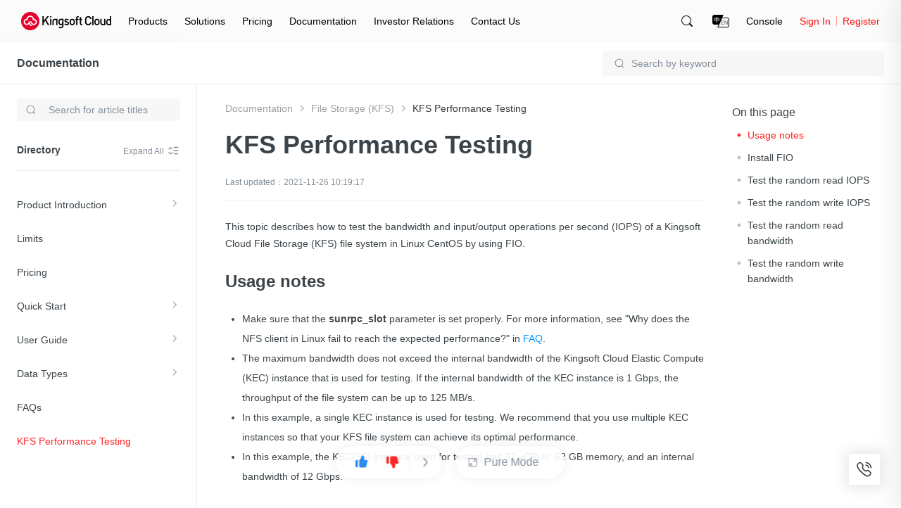

--- FILE ---
content_type: text/html; charset=utf-8
request_url: https://endocs.ksyun.com/documents/37726
body_size: 30230
content:
<!DOCTYPE html>
<html>
    <head>
        <meta charset="utf-8" />
        <title>Kingsoft Cloud-Documentation-KFS performance testing</title>
        <meta content='KFS performance testing' name="keywords"/>
        <meta content='KFS performance testing' name="description"/>
        <link rel="shortcut icon" href="//resource.ksyun.com/project/resource/img/favicon.ico" type="image/x-icon"/>
        <link rel="stylesheet" href="//resource.ksyun.com/project/www-doc/20251204172004/css/base.css" />
        <link rel="stylesheet" href="//fe.ksyun.com/project/resource/css/codeLight.css" />
        <link rel="stylesheet" href="//fe.ksyun.com/project/resource/css/editor.css" />
        
        <link rel="stylesheet" href="//resource.ksyun.com/project/www-doc/20251204172004/css/detail.css" />
        <link rel="stylesheet" href="//resource.ksyun.com/project/www-doc/20251204172004/libs/jquery.fancybox.min.css" />
        <link rel="stylesheet" href="//fe.ksyun.com/header/header.css" />
        
        
        <script type="text/javascript" src="//fe.ksyun.com/project/resource/js/jquery.js"></script>
        <script type="text/javascript" src="//resource.ksyun.com/project/www-doc/20251204172004/js/util.js"></script>
        <script type="text/javascript" src="//resource.ksyun.com/project/www-doc/20251204172004/libs/pagination.min.js"></script>
        <!-- <link href="//resource.ksyun.com/project/resource/css/markdown-theme-default.css" rel="stylesheet"> -->
    </head>
    <body nobg=3 class="ksc-doc-body">
        <div id="www-ksyun-topplaceholder-view"></div>
        <style> @charset "UTF-8";.ks-doc-right-fixed{position:fixed;z-index:1200;right:0;top:0;bottom:0;width:500px;border-radius:6px 0 0 6px;background-color:#fff;padding:16px 0;box-shadow:-4px 4px 32px 4px rgba(0,0,0,0.08);overflow:hidden;transition:all .3s;transform:translateX(500px)}.ks-doc-right-fixed.ks-doc-right-search-show{display:block;transform:translateX(0)}.ks-doc-right-fixed .ks-doc-right-search-wrap{position:relative;display:block;width:452px;margin-bottom:8px;padding:0 24px;box-sizing:content-box}.ks-doc-right-fixed .ks-doc-search-btn{display:block;position:absolute;width:16px;height:16px;top:12px;right:70px;cursor:pointer}.ks-doc-right-fixed .ks-doc-search-btn:hover .ks-doc-search-i-active{opacity:1}.ks-doc-right-fixed .ks-doc-search-btn:hover .ks-doc-search-i{opacity:0}.ks-doc-right-fixed .ks-doc-search-btn .ks-doc-search-i-active{position:absolute;left:0;top:0;display:block;width:16px;height:16px;opacity:0;transition:opacity .3s;background:url("//resource.ksyun.com/project/www-doc/20251204172004/img/doc/search-red.png") no-repeat center;background-size:contain}.ks-doc-right-fixed .ks-doc-search-btn .ks-doc-search-i{position:absolute;left:0;top:0;display:block;width:16px;height:16px;opacity:1;transition:opacity .3s;background:url("//resource.ksyun.com/project/www-doc/20251204172004/img/doc/search.png") no-repeat center;background-size:contain}.ks-doc-right-fixed .ks-doc-search-clear-btn{display:none;position:absolute;width:16px;height:16px;top:12px;right:70px;cursor:pointer}.ks-doc-right-fixed .ks-doc-search-clear-btn:hover .ks-doc-search-clear-active{opacity:1}.ks-doc-right-fixed .ks-doc-search-clear-btn:hover .ks-doc-search-clear{opacity:0}.ks-doc-right-fixed .ks-doc-search-clear-btn .ks-doc-search-clear-active{position:absolute;left:0;top:0;display:block;width:16px;height:16px;opacity:0;transition:opacity .3s;background:url("//resource.ksyun.com/project/www-doc/20251204172004/img/doc/clear-red.svg") no-repeat center;background-size:contain}.ks-doc-right-fixed .ks-doc-search-clear-btn .ks-doc-search-clear{position:absolute;left:0;top:0;display:block;width:16px;height:16px;opacity:1;transition:opacity .3s;background:url("//resource.ksyun.com/project/www-doc/20251204172004/img/doc/clear.svg") no-repeat center;background-size:contain}.ks-doc-right-fixed .ks-doc-right-close-btn{display:block;position:absolute;width:16px;height:16px;top:12px;right:24px;cursor:pointer}.ks-doc-right-fixed .ks-doc-right-close-btn:hover .ks-doc-right-close-active{opacity:1}.ks-doc-right-fixed .ks-doc-right-close-btn:hover .ks-doc-right-close{opacity:0}.ks-doc-right-fixed .ks-doc-right-close-btn .ks-doc-right-close-active{position:absolute;left:0;top:0;display:block;width:16px;height:16px;opacity:0;transition:opacity .3s;background:url("//resource.ksyun.com/project/www-doc/20251204172004/img/doc/close-red.svg") no-repeat center;background-size:contain}.ks-doc-right-fixed .ks-doc-right-close-btn .ks-doc-right-close{position:absolute;left:0;top:0;display:block;width:16px;height:16px;opacity:1;transition:opacity .3s;background:url("//resource.ksyun.com/project/www-doc/20251204172004/img/doc/close.svg") no-repeat center;background-size:contain}.ks-doc-right-fixed .ks-doc-input{display:block;width:420px;padding:11px 0 11px 12px;height:40px;box-sizing:border-box;background-color:#fff;border:1px solid #d0d5d9;outline:0;border-radius:4px;transition:all .3s}.ks-doc-right-fixed .ks-doc-input:focus{border-color:#ff2626;caret-color:#ff2626}.ks-doc-right-fixed .ks-doc-input::placeholder{color:#d9d9d9}.ks-doc-right-fixed .ks-doc-search-tabs{height:32px;padding:0 24px;margin-bottom:16px}.ks-doc-right-fixed .ks-doc-search-tab{display:inline-block;margin-right:24px;font-size:14px;line-height:32px;color:#3c4449;border-bottom:2px solid transparent;transition:all .3s;cursor:pointer}.ks-doc-right-fixed .ks-doc-search-tab.ks-doc-tab-acitve{color:#ff2626;border-color:#ff2626}.ks-doc-right-fixed .ks-doc-search-tab-content{display:block;max-height:calc(100% - 120px);overflow-y:auto;overflow-x:hidden}.ks-doc-right-fixed .ks-doc-search-tab-content::-webkit-scrollbar{width:0;height:10px;background-color:transparent}.ks-doc-right-fixed .ks-doc-search-tab-content::-webkit-scrollbar-track{background-color:transparent}.ks-doc-right-fixed .ks-doc-search-tab-content::-webkit-scrollbar-thumb{border-radius:2.5px;background-color:#cbcbd4}.ks-doc-right-fixed .ks-doc-search-tab-content::-webkit-scrollbar-thumb:hover{background-color:#cbcbd4}.ks-doc-right-fixed .ks-doc-search-tab-content:hover::-webkit-scrollbar{width:4px;height:4px}.ks-doc-right-fixed .ks-doc-search-tab-content .ks-doc-tab-content-top{width:500px;flex-shrink:0}.ks-doc-right-fixed .ks-doc-search-tab-content.no-data{min-height:calc(100% - 114px)}.ks-doc-right-fixed .ks-doc-search-tab-content.no-data .ks-doc-search-nodata{display:block}.ks-doc-right-fixed .ks-doc-search-subtile{position:relative;color:#848f9a;font-size:12px;line-height:1.5;padding:0 24px 0 24px}.ks-doc-right-fixed .ks-doc-search-single-hot{padding:4px 24px 0 24px;max-height:39px;overflow:hidden;transition:max-height .3s;margin-bottom:16px}.ks-doc-right-fixed .ks-doc-search-single-prod{padding:4px 24px 0 24px;max-height:39px;overflow:hidden;transition:max-height .3s}.ks-doc-right-fixed .ks-doc-search-single-item{display:inline-block;line-height:16px;height:24px;padding:4px 14px;color:#3c4449;background:#f7f7f7;margin:12px 12px 0 0;border-radius:4px;cursor:pointer;transition:all .3s}.ks-doc-right-fixed .ks-doc-search-single-item:hover{background:#fff6f6;color:#ff2626}.ks-doc-right-fixed .ks-doc-small-font{display:inline-block;font-size:12px}.ks-doc-right-fixed .ks-doc-search-summer{display:none;position:relative;color:#848f9a;line-height:15px;padding:0 24px 0 24px}.ks-doc-right-fixed .ks-doc-search-summer .ks-doc-arrow{right:24px;top:0}.ks-doc-right-fixed .ks-doc-arrow{display:none;background:url("//resource.ksyun.com/project/www-doc/20251204172004/img/doc/right-small.png") no-repeat center;background-size:contain;position:absolute;right:24px;top:0;width:16px;height:16px;transition:transform .3s;transform:rotate(90deg);cursor:pointer}.ks-doc-right-fixed .ks-doc-arrow.arrow-up{transform:rotate(-90deg)}.ks-doc-right-fixed .ks-highight-txt{color:#ff2626}.ks-doc-right-fixed .ks-doc-search-results{flex-shrink:0}.ks-doc-right-fixed .ks-doc-search-part{display:block;padding:16px 24px;width:100%;box-sizing:border-box;cursor:pointer;transition:all .3s}.ks-doc-right-fixed .ks-doc-search-part:hover{background-color:#f8f9fa}.ks-doc-right-fixed .ks-doc-search-part:hover .ks-enter-arrow-normal{opacity:1}.ks-doc-right-fixed .ks-doc-search-part:first-of-type{margin-top:8px}.ks-doc-right-fixed .ks-doc-search-part-title{position:relative;font-size:14px;line-height:22px;color:#3c4449;height:22px;margin-bottom:8px;font-weight:normal;cursor:pointer}.ks-doc-right-fixed .ks-doc-search-part-title-name{height:22px;line-height:22px;transition:color .3s;color:#3c4449;white-space:nowrap;overflow:hidden;text-overflow:ellipsis;max-width:calc(100% - 24px);display:inline-block;vertical-align:middle;padding-right:8px}.ks-doc-right-fixed .ks-doc-search-part-title-name em{color:#ff2626}.ks-doc-right-fixed .ks-enter-arrow-normal{display:inline-block;position:absolute;top:3px;width:16px;height:16px;opacity:0;transition:opacity .3s;background:url("//resource.ksyun.com/project/www-doc/20251204172004/img/doc/enter.png") no-repeat center;background-size:contain}.ks-doc-right-fixed .ks-doc-search-part-desc{font-size:12px;line-height:18px;max-height:36px;color:#848f9a;margin-bottom:8px;overflow:hidden;-webkit-line-clamp:2;text-overflow:ellipsis;display:-webkit-box;-webkit-box-orient:vertical}.ks-doc-right-fixed .ks-doc-search-part-desc em{color:#ff2626}.ks-doc-right-fixed .ks-doc-search-part-crumb{color:#a8a8a8;font-size:12px;line-height:18px;overflow:hidden;text-overflow:ellipsis}.ks-doc-right-fixed .ks-doc-search-part-crumb .ks-dir-arrow{width:16px;height:16px;display:inline-block;background:url("//resource.ksyun.com/project/www-doc/20251204172004/img/doc/right-small.png") center no-repeat;background-size:contain;vertical-align:middle}.ks-doc-right-fixed .ks-doc-search-breadcrumb{color:#a8a8a8;transition:color .3s;vertical-align:middle}.ks-doc-right-fixed .ks-doc-search-breadcrumb:hover{color:#ff2626}.ks-doc-right-fixed .ks-doc-search-nodata{padding-top:32px;display:none;justify-content:center;align-items:center}.ks-doc-right-fixed .ks-doc-search-nodata-img{display:block;width:100px;height:100px;margin:0 auto}.ks-doc-right-fixed .ks-doc-search-nodata-title{font-size:18px;line-height:18px;color:#3c4449;padding:16px 0;text-align:center}.ks-doc-right-fixed .ks-doc-search-nodata-desc{font-size:14px;line-height:20px;color:#848f9a;text-align:center}.ks-doc-right-fixed .ks-doc-right-search-pagination{position:absolute;bottom:8px;right:0;text-align:right;padding:8px 24px 0 24px}.ks-doc-right-fixed .ks-doc-right-search-pagination .spage-number button{position:relative;box-sizing:border-box;display:inline-block;font-size:12px;margin-left:4px;width:24px;height:24px;border:1px solid #f8f9fa;background-color:#f8f9fa;text-align:center;transition:all .2s;cursor:pointer;outline:0;user-select:none;color:#3c4449;border-radius:4px}.ks-doc-right-fixed .ks-doc-right-search-pagination .spage-number button.active{background:#fff6f6;color:#ff2626;border-color:#ff2626}.ks-doc-right-fixed .ks-doc-right-search-pagination .spage-number button.cut-page{border:0;background:0}.ks-doc-right-fixed .ks-doc-right-search-pagination .spage-number button.cut-page i{content:'';display:inline-block;width:8px;height:8px;border-right:1px solid #838f9a;border-top:1px solid #838f9a;vertical-align:top;margin-top:7px;transform-origin:50% 50% 0;transform:rotate(-135deg)}.ks-doc-right-fixed .ks-doc-right-search-pagination .spage-number button.add-page{border:0;background:0}.ks-doc-right-fixed .ks-doc-right-search-pagination .spage-number button.add-page i{content:'';display:inline-block;width:8px;height:8px;border-right:1px solid #838f9a;border-top:1px solid #838f9a;vertical-align:top;margin-top:7px;transform-origin:50% 50% 0;transform:rotate(45deg)}.ks-doc-right-fixed .ks-doc-right-search-pagination .spage-number button.button-disabled{cursor:not-allowed}.ks-doc-right-fixed .ks-doc-right-search-pagination .spage-number button.button-disabled i{border-right-color:#b6bec2;border-top-color:#b6bec2} </style><div class="ks-doc-right-fixed" id="ks-doc-right-search-fixed"><div class="ks-doc-right-search-wrap"><input class="ks-doc-input" placeholder="Search by keyword"><div class="ks-doc-search-btn"><i class="ks-doc-search-i-active"></i><i class="ks-doc-search-i"></i></div><div class="ks-doc-search-clear-btn"><i class="ks-doc-search-clear-active"></i><i class="ks-doc-search-clear"></i></div><div class="ks-doc-right-close-btn"><i class="ks-doc-right-close-active"></i><i class="ks-doc-right-close"></i></div></div><div class="ks-doc-search-tabs"><div class="ks-doc-search-tab ks-doc-tab-acitve" tab="1">All Documents</div><div class="ks-doc-search-tab" tab="2">Current Document</div></div><div class="ks-doc-search-tab-content"><div class="ks-doc-tab-content-top"><div class="ks-doc-search-hot">
            
                <p class="ks-doc-search-subtile">Recommend
                <i class="ks-doc-arrow arrow-up"></i></p><div class="ks-doc-search-single ks-doc-search-single-hot">
                    
                    <a class="ks-doc-search-single-item" href="//endocs.ksyun.com/products/46"><span class="ks-doc-small-font">Container Engine</span></a>
                    
                    <a class="ks-doc-search-single-item" href="//endocs.ksyun.com/products/3"><span class="ks-doc-small-font">Virtual Private Cloud</span></a>
                    
                    <a class="ks-doc-search-single-item" href="//endocs.ksyun.com/products/25"><span class="ks-doc-small-font">Standard Storage Service</span></a>
                    
                </div>
            
            </div><div class="ks-doc-search-related"><p class="ks-doc-search-summer"><span class="ks-doc-small-font">Found  <span class="ks-highight-txt" id="ks-doc-search-result-total">0</span>  result in total</span><i class="ks-doc-arrow arrow-up"></i></p><div class="ks-doc-search-single ks-doc-search-single-prod"></div></div></div><div class="ks-doc-search-results"><div class="ks-doc-search-parts"></div></div><div class="ks-doc-search-nodata"><div class="ks-doc-search-nodata-content"><img src="//resource.ksyun.com/project/www-doc/20251204172004/img/doc/nodata.png" class="ks-doc-search-nodata-img"><p class="ks-doc-search-nodata-title">Content is empty</p><p class="ks-doc-search-nodata-desc">If you don't find the content you expect, please try another search term</p></div></div></div><div class="ks-doc-right-search-pagination" id="ks-doc-right-pagination"></div></div><script> "use strict";function _typeof(t){return(_typeof="function"==typeof Symbol&&"symbol"==typeof Symbol.iterator?function(t){return typeof t}:function(t){return t&&"function"==typeof Symbol&&t.constructor===Symbol&&t!==Symbol.prototype?"symbol":typeof t})(t)}function _classCallCheck(t,s){if(!(t instanceof s))throw new TypeError("Cannot call a class as a function")}function _defineProperties(t,s){for(var i=0;i<s.length;i++){var e=s[i];e.enumerable=e.enumerable||!1,e.configurable=!0,"value"in e&&(e.writable=!0),Object.defineProperty(t,_toPropertyKey(e.key),e)}}function _createClass(t,s,i){return s&&_defineProperties(t.prototype,s),i&&_defineProperties(t,i),Object.defineProperty(t,"prototype",{writable:!1}),t}function _toPropertyKey(t){t=_toPrimitive(t,"string");return"symbol"==_typeof(t)?t:String(t)}function _toPrimitive(t,s){if("object"!=_typeof(t)||!t)return t;var i=t[Symbol.toPrimitive];if(void 0===i)return("string"===s?String:Number)(t);i=i.call(t,s||"default");if("object"!=_typeof(i))return i;throw new TypeError("@@toPrimitive must return a primitive value.")}var InitSearchDrawer=function(){function s(t){_classCallCheck(this,s),this.$ksFixedRight=$("#ks-doc-right-search-fixed"),this.$ksFixedInput=this.$ksFixedRight.find(".ks-doc-input"),this.$ksResultTabContent=this.$ksFixedRight.find(".ks-doc-search-tab-content"),this.$ksresults=this.$ksFixedRight.find(".ks-doc-search-results"),this.$ksresultPart=this.$ksFixedRight.find(".ks-doc-search-parts"),this.$kscSearchTotal=this.$ksFixedRight.find(".ks-doc-search-summer"),this.$kscSearchRealtedList=this.$ksFixedRight.find(".ks-doc-search-single-prod"),this.$hot=this.$ksFixedRight.find(".ks-doc-search-hot"),this.$ksTabs=this.$ksFixedRight.find(".ks-doc-search-tab"),this.$inputSearchIncon=this.$ksFixedRight.find(".ks-doc-search-i"),this.$ksTotal=this.$ksFixedRight.find("#ks-doc-search-result-total"),this.$ksfSearchClearBtn=this.$ksFixedRight.find(".ks-doc-search-clear-btn"),this.$ksarrow=this.$ksFixedRight.find(".ks-doc-arrow"),this.$noSearchResult=this.$ksFixedRight.find(".ks-doc-search-nodata"),this.$kshot=this.$ksFixedRight.find(".ks-doc-search-single"),this.$pagination=$("#ks-doc-right-pagination"),this.searchVal=t.searchVal,this.show=t.show,this.tabVal=t.tabVal,this.preview=0,this.init(),this.bindEvent()}return _createClass(s,[{key:"init",value:function(){this.$ksFixedRightColse=this.$ksFixedRight.find(".ks-doc-right-close-btn"),this.show&&(this.$ksFixedRight.addClass("ks-doc-right-search-show"),this.$ksFixedInput.focus(),this.searchVal=this.searchVal||this.$ksFixedInput.val(),this.searchVal?(this.$ksFixedInput.val(this.searchVal),this.inputSearchCode(this.searchVal),this.$hot.css("display","none")):this.$hot.css("display","block"),this.changeInputIcon(this.searchVal),1==this.tabVal?$(this.$ksTabs[1]).css("display","none"):2==this.tabVal&&$(this.$ksTabs[0]).css("display","none")),this.preview=window.util.getQueryString(window.location.href,"preview"),this.initArrow()}},{key:"bindEvent",value:function(){var e=this;this.$ksFixedRightColse.off("click").on("click",function(){e.$ksFixedRight.removeClass("ks-doc-right-search-show")}),this.$ksTabs.off("click").on("click",function(t){var s=$(t.currentTarget).attr("tab");e.tabVal=s,e.$ksTabs.removeClass("ks-doc-tab-acitve"),$(t.currentTarget).addClass("ks-doc-tab-acitve"),e.$ksarrow.addClass("arrow-up"),e.realFunc(e.$ksFixedInput.val())}),this.$ksFixedInput.on("input propertychange",util.debounce(util.bind(this,this.realFunc),300)),this.$ksfSearchClearBtn.off("click").on("click",function(){e.$ksFixedInput.val(""),e.changeInputIcon("")}),this.$ksFixedRight.off("mouseover").on("mouseover",".ksc-doc-tooltip-triger",function(t){(this.scrollWidth>this.clientWidth||this.scrollHeight>this.clientHeight)&&window.kscDocTooltip.getInstance().show(this)}),this.$ksFixedRight.off("mouseout").on("mouseout",".ksc-doc-tooltip-triger",function(t){window.kscDocTooltip.getInstance().hide()}),this.$ksarrow.off("click").on("click",function(t){var s=$(t.currentTarget).index(),i=e.$kshot[s].scrollHeight;$(t.currentTarget).hasClass("arrow-up")?$(e.$kshot[s]).css({"max-height":"".concat(40,"px")}):$(e.$kshot[s]).css({"max-height":"".concat(i,"px")}),$(t.currentTarget).toggleClass("arrow-up")}),$(document).on("click",function(t){t=$(t.target);t.is("#ks-doc-right-search-fixed")||0!=t.closest("#ks-doc-right-search-fixed").length||$("#ks-doc-right-search-fixed").removeClass("ks-doc-right-search-show")}),this.$ksFixedRight.off("click").on("click",function(t){t.stopPropagation()})}},{key:"changeInputIcon",value:function(t){t?(this.$ksfSearchClearBtn.css("display","block"),this.$inputSearchIncon.css("display","none")):(this.$ksfSearchClearBtn.css("display","none"),this.$inputSearchIncon.css("display","flex"))}},{key:"clearContent",value:function(){this.$ksresultPart.html("")}},{key:"realFunc",value:function(){var t=this.$ksFixedInput.val().replace(/(^\s*)|(\s*$)/g,"");this.changeInputIcon(t),this.inputSearchCode(t)}},{key:"inputSearchCode",value:function(i,t,e){var a=this,n=t||1,t={page:n,pageSize:20,q:i,"X-Global":"en"==util.getLang()?1:0};2==this.$ksFixedRight.find(".ks-doc-tab-acitve").attr("tab")&&(t.productId=window.productId),$.ajax({url:"/i/console/docs/new/search/docAndProduct",type:"GET",contentType:"json",dataType:"json",headers:{"X-Global":"en"==util.getLang()?1:0},data:t,success:function(t){var s;1e4==t.errno?($("#ks-doc-right-pagination").sPage({page:n,pageSize:20,total:(null==(s=t.data)||null==(s=s.pagination)?void 0:s.total)||0,backFun:function(t){a.inputSearchCode(i,t,!0)}}),a.renderLeftNavSearchResult(t.data||{},e)):a.renderLeftNavSearchResult({},e)},error:function(t){a.renderLeftNavSearchResult({},e)}})}},{key:"renderLeftNavSearchResult",value:function(t,s){var i="",e=t.items||[];if(e.length){for(var a=0;a<e.length;a++){for(var n="",o=0;o<e[a].from.length;o++)n+=(0==o?'<a href="':'<i class="ks-dir-arrow"></i><a href="').concat(e[a].from[o].link,'" class="ks-doc-search-breadcrumb">').concat(e[a].from[o].text,"</a>");i+='\n                <div class="ks-doc-search-part">\n                    <a class="ks-doc-parts-link"  href="'.concat(e[a].url,'">\n                        <h6 class="ks-doc-search-part-title">\n                            <span class="ks-doc-search-part-title-name">').concat(e[a].name,'</span>\n                            <i class="ks-enter-arrow-normal"></i>\n                        </h6>\n                        <p class="ks-doc-search-part-desc">').concat(e[a].plain_content,'</p>\n                    </a>\n                    <div class="ks-doc-search-part-crumb">').concat(n,"</div>\n                </div>")}this.$ksResultTabContent.removeClass("no-data"),this.$pagination.css("display","block"),this.$hot.css("display","none")}else this.$ksResultTabContent.addClass("no-data"),this.$pagination.css("display","none"),this.$hot.css("display","block");var c=t.products||[],r="";if(c.length){for(var h=0;h<c.length;h++)r+='\n                <a class="ks-doc-search-single-item" href="/products/'.concat(c[h].productId,'"><span class="ks-doc-small-font">').concat(c[h].displayName,"</span></a>");this.$kscSearchRealtedList.css("display","block")}else this.$kscSearchRealtedList.css("display","none");e.length||c.length?this.$kscSearchTotal.css("display","block"):this.$kscSearchTotal.css("display","none"),this.$kscSearchRealtedList[0].innerHTML=r,this.$ksresultPart[0].innerHTML=i,this.$ksTotal[0].innerHTML=(null==t||null==(t=t.pagination)?void 0:t.total)||0,s||this.initArrow()}},{key:"initArrow",value:function(){var t;this.$kshot[0]&&(43<(t=this.$kshot[0].scrollHeight)?$(this.$ksarrow[0]).css({display:"block"}):$(this.$ksarrow[0]).css({display:"none"}),$(this.$kshot[0]).css({"max-height":"".concat(t,"px")})),this.$kshot[1]&&(43<(t=this.$kshot[1].scrollHeight)?$(this.$ksarrow[1]).css({display:"block"}):$(this.$ksarrow[1]).css({display:"none"}),$(this.$kshot[1]).css({"max-height":"".concat(t,"px")}))}}]),s}(); </script>
        <style> .ks-doc-fixed-top{display:none;position:absolute;left:0;right:0;z-index:900;width:100%;min-width:1200px;height:60px;border-bottom:1px solid #eaeaea;box-sizing:border-box;background-color:#fff}.ks-doc-fixed-top.doc-fixed{display:block;position:fixed;box-shadow:0 0 16px 0 rgba(0,0,0,0.1);border-bottom:transparent;top:0}.ks-doc-fixed-top .ks-doc-fixed-txt{display:inline-block;font-size:16px;line-height:24px;padding:18px 24px;color:#3c4449}.ks-doc-fixed-top .ks-doc-fixed-link{color:#3c4449;cursor:pointer;font-weight:bold}.ks-doc-fixed-top .ks-doc-fixed-link:hover{color:#ff2626}.ks-doc-fixed-top .ks-doc-top-search-wrap{position:relative;display:block;width:400px;float:right;margin:12px 24px}.ks-doc-fixed-top .ks-doc-fixed-search-icon{position:absolute;display:inline-block;width:16px;height:16px;background:url("//resource.ksyun.com/project/www-doc/20251204172004/img/doc/search.svg") no-repeat center;top:10px;left:16px}.ks-doc-fixed-top .ks-doc-fixed-search-input{display:block;width:100%;padding:0 16px 0 40px;height:36px;box-sizing:border-box;background-color:#f7f7f7;border:1px solid transparent;outline:0;border-radius:4px;transition:all .3s}.ks-doc-fixed-top .ks-doc-fixed-search-input:hover{background-color:rgba(247,247,247,0.5)}.ks-doc-fixed-top .ks-doc-fixed-search-input:focus{background-color:rgba(247,247,247,0.5);border-color:#ff2626;caret-color:#ff2626}.ks-doc-fixed-top .ks-doc-fixed-search-input::placeholder{color:#848f9a} </style><div class="ks-doc-fixed-top"><div class="ks-doc-fixed-txt"><a class="ks-doc-fixed-link" href="//endocs.ksyun.com">Documentation</a></div><div class="ks-doc-top-search-wrap"><i class="ks-doc-fixed-search-icon"></i><input class="ks-doc-fixed-search-input" placeholder="Search by keyword"></div></div><script> "use strict";function _typeof(t){return(_typeof="function"==typeof Symbol&&"symbol"==typeof Symbol.iterator?function(t){return typeof t}:function(t){return t&&"function"==typeof Symbol&&t.constructor===Symbol&&t!==Symbol.prototype?"symbol":typeof t})(t)}function _classCallCheck(t,e){if(!(t instanceof e))throw new TypeError("Cannot call a class as a function")}function _defineProperties(t,e){for(var i=0;i<e.length;i++){var o=e[i];o.enumerable=o.enumerable||!1,o.configurable=!0,"value"in o&&(o.writable=!0),Object.defineProperty(t,_toPropertyKey(o.key),o)}}function _createClass(t,e,i){return e&&_defineProperties(t.prototype,e),i&&_defineProperties(t,i),Object.defineProperty(t,"prototype",{writable:!1}),t}function _toPropertyKey(t){t=_toPrimitive(t,"string");return"symbol"==_typeof(t)?t:String(t)}function _toPrimitive(t,e){if("object"!=_typeof(t)||!t)return t;var i=t[Symbol.toPrimitive];if(void 0===i)return("string"===e?String:Number)(t);i=i.call(t,e||"default");if("object"!=_typeof(i))return i;throw new TypeError("@@toPrimitive must return a primitive value.")}var Sticky=function(){function e(t){_classCallCheck(this,e),this.$fixed=$(".ks-doc-fixed-top"),this.prodBarTop=this.$fixed.offset().top,this.tabVal=t.tabVal,this.$ksTopSearchInput=this.$fixed.find(".ks-doc-fixed-search-input"),this.$searchWrap=this.$fixed.find(".ks-doc-top-search-wrap"),this.bindEvent()}return _createClass(e,[{key:"init",value:function(){var t=this;this.dealStyle(),$(document).scroll(function(){t.dealStyle()})}},{key:"showfn",value:function(){this.$fixed.css("display","block")}},{key:"dealStyle",value:function(){var t=$(document).scrollTop();this.$fixed.hasClass("doc-fixed")||(this.prodBarTop=this.$fixed.offset().top),t>this.prodBarTop?this.$fixed.addClass("doc-fixed"):this.$fixed.removeClass("doc-fixed")}},{key:"bindEvent",value:function(){var e=this.tabVal;this.$ksTopSearchInput.on("click",function(t){return t.stopPropagation(),window.searchDrawer=new InitSearchDrawer({show:!0,tabVal:e}),!1}),this.$searchWrap.on("click",function(t){t.stopPropagation()})}}]),e}(); </script>
        <div class="ksc-detail">
            <style> @charset "UTF-8";.ks-doc-left-public-nav{position:absolute;width:280px;height:100%;border-right:1px solid #eaeaea;box-sizing:border-box;text-align:left;z-index:80;background:#fff;transition:transform .3s ease-out}.ks-doc-left-public-nav.ks-nav-fixed{position:fixed;top:60px}.ks-doc-left-public-nav .ks-doc-nav-box{position:relative;padding:29px 24px 16px 24px;background-color:#fff;z-index:23}.ks-doc-left-public-nav .nav-title{display:inline-block;width:206px;height:24px;font-size:18px;line-height:24px;overflow:hidden;white-space:nowrap;text-overflow:ellipsis;font-weight:bold;text-align:left}.ks-doc-left-public-nav .nav-title a{display:block;width:100%;color:#3c4449;overflow:hidden;white-space:nowrap;text-overflow:ellipsis}.ks-doc-left-public-nav .icon-nav-switch-wrap{position:absolute;display:inline-block;width:18px;height:18px;right:24px;top:32px;cursor:pointer}.ks-doc-left-public-nav .icon-nav-switch-wrap .icon-nav-switch-wrap-active .icon-nav-switch{opacity:0}.ks-doc-left-public-nav .icon-nav-switch-wrap .icon-nav-switch-wrap-active .icon-nav-switch-active{opacity:1}.ks-doc-left-public-nav .icon-nav-switch-wrap:hover .icon-nav-switch{opacity:0}.ks-doc-left-public-nav .icon-nav-switch-wrap:hover .icon-nav-switch-active{opacity:1}.ks-doc-left-public-nav .icon-nav-switch{display:block;width:18px;height:18px;position:absolute;top:0;left:0;opacity:1;background:url("//resource.ksyun.com/project/www-doc/20251204172004/img/doc/prod-list.svg") no-repeat center 100%;transition:opacity .3s}.ks-doc-left-public-nav .icon-nav-switch-active{display:block;width:18px;height:18px;opacity:0;transition:opacity .3s;background:url("//resource.ksyun.com/project/www-doc/20251204172004/img/doc/prod-list-red.svg") no-repeat center 100%}.ks-doc-left-public-nav .ks-doc-left-search-wrap{position:relative;width:232px;padding-top:21px}.ks-doc-left-public-nav .ks-search-icon{position:absolute;display:block;width:16px;height:16px;background:url("//resource.ksyun.com/project/www-doc/20251204172004/img/doc/search.svg") no-repeat center;top:29px;left:12px}.ks-doc-left-public-nav .ks-doc-input{display:block;width:100%;padding:7px 12px 7px 44px;height:32px;box-sizing:border-box;background-color:#f7f7f7;border:1px solid transparent;outline:0;border-radius:4px;transition:all .3s;margin-bottom:16px}.ks-doc-left-public-nav .ks-doc-input:hover{background-color:rgba(247,247,247,0.5)}.ks-doc-left-public-nav .ks-doc-input:focus{background-color:#fff;border-color:#b6bec2}.ks-doc-left-public-nav .ks-doc-input::placeholder{color:#848f9a}.ks-doc-left-public-nav .ks-doc-search-clear-btn{display:none;position:absolute;width:16px;height:16px;top:29px;right:12px;cursor:pointer}.ks-doc-left-public-nav .ks-doc-search-clear-btn:hover .ks-doc-search-clear-active{opacity:1}.ks-doc-left-public-nav .ks-doc-search-clear-btn:hover .ks-doc-search-clear{opacity:0}.ks-doc-left-public-nav .ks-doc-search-clear-btn .ks-doc-search-clear-active{position:absolute;left:0;top:0;display:block;width:16px;height:16px;opacity:0;transition:opacity .3s;background:url("//resource.ksyun.com/project/www-doc/20251204172004/img/doc/clear-red.svg") no-repeat center;background-size:contain}.ks-doc-left-public-nav .ks-doc-search-clear-btn .ks-doc-search-clear{position:absolute;left:0;top:0;display:block;width:16px;height:16px;opacity:1;transition:opacity .3s;background:url("//resource.ksyun.com/project/www-doc/20251204172004/img/doc/clear.svg") no-repeat center;background-size:contain}.ks-doc-left-public-nav .ks-doc-left-search-result{position:absolute;z-index:100;top:64px;box-shadow:0 2px 16px 2px rgba(0,0,0,0.08);width:100%;max-height:220px;border-radius:4px;box-sizing:border-box;background-color:#fff;overflow-y:scroll}.ks-doc-left-public-nav .ks-doc-left-search-result.ks-search-result-hide{display:none}.ks-doc-left-public-nav .ks-doc-left-search-result::-webkit-scrollbar{width:4px;height:10px;background-color:transparent}.ks-doc-left-public-nav .ks-doc-left-search-result::-webkit-scrollbar-track{background-color:transparent}.ks-doc-left-public-nav .ks-doc-left-search-result::-webkit-scrollbar-thumb{border-radius:2.5px;background-color:#cbcbd4}.ks-doc-left-public-nav .ks-doc-left-search-result::-webkit-scrollbar-thumb:hover{background-color:#cbcbd4}.ks-doc-left-public-nav .ks-doc-left-search-result .ks-doc-search-part{display:block;padding:7px 16px;background-color:#fff;cursor:pointer;transition:background-color .3s}.ks-doc-left-public-nav .ks-doc-left-search-result .ks-doc-search-part:hover{background-color:#f8f9fa}.ks-doc-left-public-nav .ks-doc-left-search-result .ks-doc-search-part-title{font-size:12px;line-height:18px;color:#848f9a;font-weight:normal;cursor:pointer;white-space:nowrap;text-overflow:ellipsis;overflow:hidden}.ks-doc-left-public-nav .ks-doc-left-search-result .ks-doc-search-part-title em{color:#ff2626}.ks-doc-left-public-nav .ks-doc-left-search-result .ks-doc-left-search-more{display:none;padding:7px 16px;cursor:pointer;text-align:center;font-size:12px;line-height:18px;color:#848f9a;transition:color .3s}.ks-doc-left-public-nav .ks-doc-left-search-result .ks-doc-left-search-more:hover{color:#ff2626}.ks-doc-left-public-nav .ks-doc-left-search-result .ks-doc-left-search-nodata{display:none;padding:7px 16px;cursor:pointer;font-size:12px;line-height:18px;color:#848f9a}.ks-doc-left-public-nav .ks-highight-txt{color:#ff2626}.ks-doc-left-public-nav .ks-doc-left-directory{position:relative;padding:16px 0 24px 0;box-sizing:content-box;height:14px;border-bottom:1px solid #eaeaea}.ks-doc-left-public-nav .ks-doc-left-directory .dir-txt{font-size:14px;line-height:18px;font-weight:bold;color:#3c4449}.ks-doc-left-public-nav .ks-doc-left-directory .dir-right{position:absolute;right:0;top:18px;font-size:12px;line-height:18px;color:#848f9a;padding-right:22px}.ks-doc-left-public-nav .ks-doc-left-directory .dir-right:hover .dir-all-expand-active{opacity:1}.ks-doc-left-public-nav .ks-doc-left-directory .dir-right:hover .dir-all-expand{opacity:0}.ks-doc-left-public-nav .ks-doc-left-directory .dir-right .expand-txt{display:block}.ks-doc-left-public-nav .ks-doc-left-directory .dir-right .fold-txt{display:none}.ks-doc-left-public-nav .ks-doc-left-directory .dir-right .dir-icons-wrap{display:inline-block}.ks-doc-left-public-nav .ks-doc-left-directory .dir-right .dir-fold-icons-wrap{display:none}.ks-doc-left-public-nav .ks-doc-left-directory .dir-right.all-expanded:hover .dir-all-fold-active{opacity:1}.ks-doc-left-public-nav .ks-doc-left-directory .dir-right.all-expanded:hover .dir-all-fold{opacity:0}.ks-doc-left-public-nav .ks-doc-left-directory .dir-right.all-expanded .expand-txt{display:none}.ks-doc-left-public-nav .ks-doc-left-directory .dir-right.all-expanded .fold-txt{display:block}.ks-doc-left-public-nav .ks-doc-left-directory .dir-right.all-expanded .dir-icons-wrap{display:none}.ks-doc-left-public-nav .ks-doc-left-directory .dir-right.all-expanded .dir-fold-icons-wrap{display:inline-block}.ks-doc-left-public-nav .ks-doc-left-directory .dir-icons-wrap,.ks-doc-left-public-nav .ks-doc-left-directory .dir-fold-icons-wrap{position:absolute;top:0;right:0;display:inline-block;width:18px;height:18px;margin-left:4px;cursor:pointer}.ks-doc-left-public-nav .ks-doc-left-directory .change-status-icon{position:absolute;left:0;top:0;display:block;width:18px;height:18px;opacity:1;transition:opacity .3s}.ks-doc-left-public-nav .ks-doc-left-directory .dir-all-expand-active{opacity:0;background:url("//resource.ksyun.com/project/www-doc/20251204172004/img/doc/all-expand-active.svg") no-repeat center 100%}.ks-doc-left-public-nav .ks-doc-left-directory .dir-all-expand{background:url("//resource.ksyun.com/project/www-doc/20251204172004/img/doc/all-expand.svg") no-repeat center 100%}.ks-doc-left-public-nav .ks-doc-left-directory .dir-all-fold-active{opacity:0;background:url("//resource.ksyun.com/project/www-doc/20251204172004/img/doc/all-fold-active.svg") no-repeat center 100%}.ks-doc-left-public-nav .ks-doc-left-directory .dir-all-fold{background:url("//resource.ksyun.com/project/www-doc/20251204172004/img/doc/all-fold.svg") no-repeat center 100%}.ks-doc-left-public-nav .list-sec{height:100%;position:relative;padding-top:8px;color:#848f9a;padding-left:24px;overflow-y:auto;background-color:#fff;z-index:21}.ks-doc-left-public-nav .list-sec::-webkit-scrollbar{width:4px;height:10px;background-color:transparent}.ks-doc-left-public-nav .list-sec::-webkit-scrollbar-track{background-color:transparent}.ks-doc-left-public-nav .list-sec::-webkit-scrollbar-thumb{border-radius:2.5px;background-color:transparent;transition:background-color .3s}.ks-doc-left-public-nav .list-sec::-webkit-scrollbar-thumb:hover{background-color:#cbcbd4}.ks-doc-left-public-nav .list-sec:hover::-webkit-scrollbar-thumb{background-color:#cbcbd4}.ks-doc-left-public-nav .list-sec .nav-list .item .nav-list{display:none}.ks-doc-left-public-nav .list-sec .nav-list .open>.nav-list{display:block}.ks-doc-left-public-nav .list-sec .item-tit{position:relative;width:208px;padding-top:11px;padding-bottom:11px;line-height:18px;box-sizing:border-box;font-weight:400;font-size:14px}.ks-doc-left-public-nav .list-sec .item-tit .item-tit-txt{max-height:36px;color:#848f9a;overflow:hidden;-webkit-line-clamp:2;text-overflow:ellipsis;display:-webkit-box;-webkit-box-orient:vertical;cursor:pointer}.ks-doc-left-public-nav .list-sec .item-tit .item-tit-txt:hover{color:#ff2626}.ks-doc-left-public-nav .list-sec .item-tit .link{max-height:36px;color:#848f9a;overflow:hidden;-webkit-line-clamp:2;text-overflow:ellipsis;display:-webkit-box;-webkit-box-orient:vertical}.ks-doc-left-public-nav .list-sec .item-tit .link.ksc-nav-link1{color:#3c4449}.ks-doc-left-public-nav .list-sec .item-tit .link:hover,.ks-doc-left-public-nav .list-sec .item-tit .link:active{color:#ff2626}.ks-doc-left-public-nav .list-sec .item-tit .icon-box-new{width:48px;height:14px;line-height:14px;margin-left:5px;font-style:normal;display:inline-block;vertical-align:middle;transform:translateX(0);opacity:1;transition:all .3s;background:url("//resource.ksyun.com/project/www-doc/20251204172004/img/doc/new.svg") no-repeat;background-position:left center;margin-top:-2px}.ks-doc-left-public-nav .list-sec .item-tit1>.item-tit-txt{color:#3c4449}.ks-doc-left-public-nav .list-sec .item-tit2{padding-left:16px;font-size:14px}.ks-doc-left-public-nav .list-sec .item-tit3{padding-left:32px;font-size:12px}.ks-doc-left-public-nav .list-sec .item-tit4{padding-left:44px;font-size:12px}.ks-doc-left-public-nav .list-sec .item-tit5{padding-left:56px;font-size:12px}.ks-doc-left-public-nav .list-sec .item-tit6{padding-left:68px;font-size:12px}.ks-doc-left-public-nav .list-sec .item-tit7{padding-left:80px;font-size:12px}.ks-doc-left-public-nav .list-sec .item-tit1 ~ .nav-list{border-left:1px solid #eaeaea}.ks-doc-left-public-nav .list-sec .item-tit1{padding-top:13px;padding-bottom:13px;line-height:22px}.ks-doc-left-public-nav .list-sec .item-tit1 .nav-list{display:none}.ks-doc-left-public-nav .list-sec .item-tit1 .item-tit-txt{max-height:44px}.ks-doc-left-public-nav .list-sec .item-tit1 .link{max-height:44px}.ks-doc-left-public-nav .list-sec .ks-left-nav-arrow{display:block;background:url("//resource.ksyun.com/project/www-doc/20251204172004/img/doc/right-small.png") no-repeat center;background-size:contain;position:absolute;right:-24px;top:14px;width:16px;height:16px;transition:all .3s;transform:rotate(90deg);cursor:pointer}.ks-doc-left-public-nav .list-sec .ks-left-nav-arrow.arrow-right{transform:rotate(0deg)}.ks-doc-left-public-nav .list-sec .item.open>.item-tit .link{color:#ff2626}.ks-doc-left-public-nav .list-sec .item.cur{position:relative}.ks-doc-left-public-nav .list-sec .item.cur>.item-tit::before{display:block;content:'';width:2px;height:18px;height:calc(100% - 22px);background-color:#ff2626;position:absolute;left:-1px;top:11px}.ks-doc-left-public-nav .list-sec .item.cur>.item-tit .link{color:#ff2626}.ks-doc-left-public-nav .list-sec .item.root.cur::before{background-color:transparent}.ks-doc-left-public-nav .list-sec .item.root.cur>.item-tit::before{display:none;content:''}.ks-doc-left-public-nav .left-nav-toggle{display:none;position:absolute;width:30px;height:24px;right:-31px;top:29px;background-color:#fff;border-radius:0 8px 8px 0;border:1px solid #eaeaea;border-left-color:transparent;cursor:pointer}.ks-doc-left-public-nav .left-nav-toggle.left-nav-folded .left-nav-expand-btn-wraps{display:none}.ks-doc-left-public-nav .left-nav-toggle.left-nav-folded .left-nav-fold-btn-wraps{display:block}.ks-doc-left-public-nav .left-nav-toggle .left-nav-expand-btn-wraps{position:absolute;width:100%;height:100%}.ks-doc-left-public-nav .left-nav-toggle .left-nav-expand-btn-wraps:hover .nav-expand-active{opacity:1}.ks-doc-left-public-nav .left-nav-toggle .left-nav-expand-btn-wraps:hover .nav-expand{opacity:0}.ks-doc-left-public-nav .left-nav-toggle .left-nav-fold-btn-wraps{display:none;position:absolute;width:100%;height:100%}.ks-doc-left-public-nav .left-nav-toggle .left-nav-fold-btn-wraps:hover .nav-fold-active{opacity:1}.ks-doc-left-public-nav .left-nav-toggle .left-nav-fold-btn-wraps:hover .nav-fold{opacity:0}.ks-doc-left-public-nav .left-nav-toggle .nav-toggle-icon{display:block;width:16px;height:16px;position:absolute;top:3px;left:6px;background-size:contain;opacity:1;transition:opacity .3s}.ks-doc-left-public-nav .left-nav-toggle .nav-expand-active{opacity:0;background:url("//resource.ksyun.com/project/www-doc/20251204172004/img/doc/two-left-arrow-red.svg") no-repeat center 100%}.ks-doc-left-public-nav .left-nav-toggle .nav-expand{background:url("//resource.ksyun.com/project/www-doc/20251204172004/img/doc/two-left-arrow.svg") no-repeat center 100%}.ks-doc-left-public-nav .left-nav-toggle .nav-fold-active{opacity:0;background:url("//resource.ksyun.com/project/www-doc/20251204172004/img/doc/two-right-arrow-red.svg") no-repeat center 100%}.ks-doc-left-public-nav .left-nav-toggle .nav-fold{background:url("//resource.ksyun.com/project/www-doc/20251204172004/img/doc/two-right-arrow.svg") no-repeat center 100%}.ks-doc-left-public-nav .nav-tit-box{transform:translateX(calc(-100% - 16px));position:absolute;left:280px;top:0;z-index:20;width:880px;width:calc(100vw - 560px);height:100%;padding:24px 8px 0 24px;background:#fff;border-right:1px solid #eaeaea;box-shadow:0 0 16px 0 rgba(0,0,0,0.1);overflow-y:auto;font-style:normal;transition:transform .3s}.ks-doc-left-public-nav .nav-tit-box::-webkit-scrollbar{width:4px;height:10px;background-color:transparent}.ks-doc-left-public-nav .nav-tit-box::-webkit-scrollbar-track{background-color:transparent}.ks-doc-left-public-nav .nav-tit-box::-webkit-scrollbar-thumb{border-radius:2.5px;background-color:#cbcbd4}.ks-doc-left-public-nav .nav-tit-box::-webkit-scrollbar-thumb:hover{background-color:#cbcbd4}.ks-doc-left-public-nav .nav-tit-box-show{opacity:1;transform:translateX(0)}@media screen and (max-width:1440px){.ks-doc-left-public-nav .nav-tit-box{width:880px}}.kh-pczh-footer,.kh-pcen-footer{z-index:90} </style><div class="ks-doc-left-public-nav"><div class="ks-doc-nav-box"><div class="nav-title-sec clear-fix"><h4 class="nav-title"><a href="/products/63" class="link">
                    File Storage (KFS)
                </a></h4><div class="icon-nav-switch-wrap icon-nav-switch-wrap-active"><i class="icon-nav-switch-active"></i><i class="icon-nav-switch"></i></div><div class="ks-doc-left-search-wrap"><i class="ks-search-icon"></i><input class="ks-doc-input" placeholder="Search for article titles"><div class="ks-doc-search-clear-btn"><i class="ks-doc-search-clear-active"></i><i class="ks-doc-search-clear"></i></div><div class="ks-doc-left-search-result ks-search-result-hide"><div class="ks-doc-left-search-result-lists"></div><div class="ks-doc-left-search-more">View more results</div><div class="ks-doc-left-search-nodata">Document title with current keyword not found</div></div></div><div class="ks-doc-left-directory"><div class="dir-txt">Directory</div><div class="dir-right"><span class="expand-txt">Expand All</span><span class="fold-txt">Fold All Up</span><div class="dir-icons-wrap"><i class="change-status-icon dir-all-expand-active"></i><i class="change-status-icon dir-all-expand"></i></div><div class="dir-fold-icons-wrap"><i class="change-status-icon dir-all-fold-active"></i><i class="change-status-icon dir-all-fold"></i></div></div></div><i class="icon-nav-show" style="background-image:url('//resource.ksyun.com/project/www-doc/20251204172004/img/doc/all_hide.png')"></i></div></div>
    
    <div class="list-sec">
        
        
            
        <ul class="nav-list">
            
                <li data-id="2289" data-type="1" data-sequence="0" class="item root"><h3 class="item-tit1 item-tit leaf">
                        
                            
                                <i class="ks-left-nav-arrow arrow-right"></i>
                            
                        
                        
                            
                            <a class="link ksc-nav-link1 directiry-link" type="1" href="/directories/2289?type=1">Product Introduction</a>
                        
                    </h3>
                    
                        
        <ul class="nav-list">
            
                <li data-id="5809" data-type="3" data-sequence="0" class="item"><h3 class="item-tit2 item-tit leaf">
                        
                        
                            
                            
                            
                                <a class="link ksc-nav-link2" href="/documents/5809?type=3">What is Kingsoft Cloud File Storage?</a>
                            
                        
                    </h3>
                    
                </li>
            
                <li data-id="37699" data-type="3" data-sequence="1" class="item"><h3 class="item-tit2 item-tit leaf">
                        
                        
                            
                            
                            
                                <a class="link ksc-nav-link2" href="/documents/37699?type=3">Features</a>
                            
                        
                    </h3>
                    
                </li>
            
                <li data-id="5810" data-type="3" data-sequence="2" class="item"><h3 class="item-tit2 item-tit leaf">
                        
                        
                            
                            
                            
                                <a class="link ksc-nav-link2" href="/documents/5810?type=3">Benefits</a>
                            
                        
                    </h3>
                    
                </li>
            
                <li data-id="5811" data-type="3" data-sequence="3" class="item"><h3 class="item-tit2 item-tit leaf">
                        
                        
                            
                            
                            
                                <a class="link ksc-nav-link2" href="/documents/5811?type=3">Scenarios</a>
                            
                        
                    </h3>
                    
                </li>
            
                <li data-id="6374" data-type="3" data-sequence="4" class="item"><h3 class="item-tit2 item-tit leaf">
                        
                        
                            
                            
                            
                                <a class="link ksc-nav-link2" href="/documents/6374?type=3">Concepts</a>
                            
                        
                    </h3>
                    
                </li>
            
                <li data-id="37722" data-type="3" data-sequence="5" class="item"><h3 class="item-tit2 item-tit leaf">
                        
                        
                            
                            
                            
                                <a class="link ksc-nav-link2" href="/documents/37722?type=3">Service type and performance</a>
                            
                        
                    </h3>
                    
                </li>
            
        </ul>
    
                    
                </li>
            
                <li data-id="6378" data-type="3" data-sequence="1" class="item root"><h3 class="item-tit1 item-tit leaf">
                        
                        
                            
                            
                            
                                <a class="link ksc-nav-link1" href="/documents/6378?type=3">Limits</a>
                            
                        
                    </h3>
                    
                </li>
            
                <li data-id="6417" data-type="3" data-sequence="2" class="item root"><h3 class="item-tit1 item-tit leaf">
                        
                        
                            
                            
                            
                                <a class="link ksc-nav-link1" href="/documents/6417?type=3">Pricing</a>
                            
                        
                    </h3>
                    
                </li>
            
                <li data-id="2956" data-type="1" data-sequence="3" class="item root"><h3 class="item-tit1 item-tit leaf">
                        
                            
                                <i class="ks-left-nav-arrow arrow-right"></i>
                            
                        
                        
                            
                            <a class="link ksc-nav-link1 directiry-link" type="1" href="/directories/2956?type=1">Quick Start</a>
                        
                    </h3>
                    
                        
        <ul class="nav-list">
            
                <li data-id="37723" data-type="3" data-sequence="0" class="item"><h3 class="item-tit2 item-tit leaf">
                        
                        
                            
                            
                            
                                <a class="link ksc-nav-link2" href="/documents/37723?type=3">Create a file system and view its mount target</a>
                            
                        
                    </h3>
                    
                </li>
            
                <li data-id="37724" data-type="3" data-sequence="1" class="item"><h3 class="item-tit2 item-tit leaf">
                        
                        
                            
                            
                            
                                <a class="link ksc-nav-link2" href="/documents/37724?type=3">Use a KFS file system in Linux</a>
                            
                        
                    </h3>
                    
                </li>
            
                <li data-id="37725" data-type="3" data-sequence="2" class="item"><h3 class="item-tit2 item-tit leaf">
                        
                        
                            
                            
                            
                                <a class="link ksc-nav-link2" href="/documents/37725?type=3">Use a KFS file system in Windows</a>
                            
                        
                    </h3>
                    
                </li>
            
        </ul>
    
                    
                </li>
            
                <li data-id="2453" data-type="1" data-sequence="4" class="item root"><h3 class="item-tit1 item-tit leaf">
                        
                            
                                <i class="ks-left-nav-arrow arrow-right"></i>
                            
                        
                        
                            
                            <a class="link ksc-nav-link1 directiry-link" type="1" href="/directories/2453?type=1">User Guide</a>
                        
                    </h3>
                    
                        
        <ul class="nav-list">
            
                <li data-id="6412" data-type="3" data-sequence="0" class="item"><h3 class="item-tit2 item-tit leaf">
                        
                        
                            
                            
                            
                                <a class="link ksc-nav-link2" href="/documents/6412?type=3">Manage access permissions</a>
                            
                        
                    </h3>
                    
                </li>
            
                <li data-id="6413" data-type="3" data-sequence="1" class="item"><h3 class="item-tit2 item-tit leaf">
                        
                        
                            
                            
                            
                                <a class="link ksc-nav-link2" href="/documents/6413?type=3">Manage file systems</a>
                            
                        
                    </h3>
                    
                </li>
            
                <li data-id="28246" data-type="3" data-sequence="2" class="item"><h3 class="item-tit2 item-tit leaf">
                        
                        
                            
                            
                            
                                <a class="link ksc-nav-link2" href="/documents/28246?type=3">Access a file system across availability zones or VPCs</a>
                            
                        
                    </h3>
                    
                </li>
            
                <li data-id="6414" data-type="3" data-sequence="3" class="item"><h3 class="item-tit2 item-tit leaf">
                        
                        
                            
                            
                            
                                <a class="link ksc-nav-link2" href="/documents/6414?type=3">Automatically mount a file system</a>
                            
                        
                    </h3>
                    
                </li>
            
        </ul>
    
                    
                </li>
            
                <li data-id="2457" data-type="1" data-sequence="6" class="item root"><h3 class="item-tit1 item-tit leaf">
                        
                            
                                <i class="ks-left-nav-arrow arrow-right"></i>
                            
                        
                        
                            
                            <a class="link ksc-nav-link1 directiry-link" type="1" href="/directories/2457?type=1">Data Types</a>
                        
                    </h3>
                    
                        
        <ul class="nav-list">
            
                <li data-id="6446" data-type="3" data-sequence="0" class="item"><h3 class="item-tit2 item-tit leaf">
                        
                        
                            
                            
                            
                                <a class="link ksc-nav-link2" href="/documents/6446?type=3">FileSystem</a>
                            
                        
                    </h3>
                    
                </li>
            
                <li data-id="6447" data-type="3" data-sequence="1" class="item"><h3 class="item-tit2 item-tit leaf">
                        
                        
                            
                            
                            
                                <a class="link ksc-nav-link2" href="/documents/6447?type=3">MountTarget</a>
                            
                        
                    </h3>
                    
                </li>
            
        </ul>
    
                    
                </li>
            
                <li data-id="37559" data-type="3" data-sequence="7" class="item root"><h3 class="item-tit1 item-tit leaf">
                        
                        
                            
                            
                            
                                <a class="link ksc-nav-link1" href="/documents/37559?type=3">FAQs</a>
                            
                        
                    </h3>
                    
                </li>
            
                <li data-id="37726" data-type="3" data-sequence="8" class="item root cur"><h3 class="item-tit1 item-tit leaf">
                        
                        
                            
                            
                            
                                <a class="link ksc-nav-link1" href="/documents/37726?type=3">KFS Performance Testing</a>
                            
                        
                    </h3>
                    
                </li>
            
        </ul>
      
        
    </div><div class="nav-tit-box">
        <style> .ks-doc-left-all-search-wrap{position:relative;margin-right:16px}.ks-doc-left-all-search-wrap .ks-search-icon{position:absolute;display:block;width:16px;height:16px;background:url("//resource.ksyun.com/project/www-doc/20251204172004/img/doc/search.svg") no-repeat center;top:11px;left:16px}.ks-doc-left-all-search-wrap .ks-doc-left-all-input{display:block;width:100%;padding:11px 16px 11px 48px;height:40px;box-sizing:border-box;background-color:#f7f7f7;border:1px solid transparent;outline:0;border-radius:4px;transition:all .3s;margin-bottom:16px}.ks-doc-left-all-search-wrap .ks-doc-left-all-input:hover{background-color:rgba(247,247,247,0.5)}.ks-doc-left-all-search-wrap .ks-doc-left-all-input:focus{background-color:#fff;border-color:#b6bec2}.ks-doc-left-all-search-wrap .ks-doc-left-all-input::placeholder{color:#848f9a}.ks-doc-left-all-search-wrap .ks-doc-left-all-search-clear-btn{display:none;position:absolute;width:16px;height:16px;top:12px;right:16px;cursor:pointer}.ks-doc-left-all-search-wrap .ks-doc-left-all-search-clear-btn:hover .ks-doc-left-all-search-clear-active{opacity:1}.ks-doc-left-all-search-wrap .ks-doc-left-all-search-clear-btn:hover .ks-doc-left-all-search-clear{opacity:0}.ks-doc-left-all-search-wrap .ks-doc-left-all-search-clear-btn .ks-doc-left-all-search-clear-active{position:absolute;left:0;top:0;display:block;width:16px;height:16px;opacity:0;transition:opacity .3s;background:url("//resource.ksyun.com/project/www-doc/20251204172004/img/doc/clear-red.svg") no-repeat center;background-size:contain}.ks-doc-left-all-search-wrap .ks-doc-left-all-search-clear-btn .ks-doc-left-all-search-clear{position:absolute;left:0;top:0;display:block;width:16px;height:16px;opacity:1;transition:opacity .3s;background:url("//resource.ksyun.com/project/www-doc/20251204172004/img/doc/clear.svg") no-repeat center;background-size:contain}.ks-doc-list .ks-doc-item{float:left;width:calc(25% - 16px);margin-right:16px}.ks-doc-list .ks-doc-item:nth-child(4n){margin:0}.ks-doc-list .list-item .list-item-title{position:relative;padding:13px 0;font-size:14px;line-height:14px;color:#3c4449;overflow:hidden}.ks-doc-list .list-item .list-item-list{padding-bottom:16px}.ks-doc-list .list-item .list-sub-item{height:32px;font-size:12px;color:#848f9a;line-height:32px;overflow:hidden}.ks-doc-list .list-item .list-sub-link{color:#848f9a;cursor:pointer}.ks-doc-list .list-item .list-sub-link:hover{color:#ff2626}.ks-doc-left-all-search-noresult{display:none;font-size:14px;line-height:22px;color:#848f9a} </style><div class="ks-doc-left-all-search-wrap"><i class="ks-search-icon"></i><input class="ks-doc-left-all-input" placeholder="Search  by keyword"><div class="ks-doc-left-all-search-clear-btn"><i class="ks-doc-left-all-search-clear-active"></i><i class="ks-doc-left-all-search-clear"></i></div></div><div class="ks-doc-list">
    
        <ul class="ks-doc-item">
            
                
                <li class="list-item"><div class="list-item-sec"><h4 class="list-item-title">
                            Compute
                        </h4><ul class="list-item-list">
                            
                                <li class="list-sub-item" data-id="21"><a href="/products/21" class="list-sub-link" target="_blank">
                                        Elastic Physical Compute (EPC)
                                    </a><i class="icon-box-new"></i></li>
                            
                                <li class="list-sub-item" data-id="46"><a href="/products/46" class="list-sub-link" target="_blank">
                                        Container Engine (KCE)
                                    </a><i class="icon-box-new"></i></li>
                            
                                <li class="list-sub-item" data-id="45"><a href="/products/45" class="list-sub-link" target="_blank">
                                        Auto Scaling
                                    </a><i class="icon-box-new"></i></li>
                            
                                <li class="list-sub-item" data-id="71"><a href="/products/71" class="list-sub-link" target="_blank">
                                        Dedicated Host (KDH)
                                    </a><i class="icon-box-new"></i></li>
                            
                                <li class="list-sub-item" data-id="1"><a href="/products/1" class="list-sub-link" target="_blank">
                                        GPU Elastic Compute
                                    </a><i class="icon-box-new"></i></li>
                            
                                <li class="list-sub-item" data-id="26"><a href="/products/26" class="list-sub-link" target="_blank">
                                        GPU Elastic Physical Compute (GPU)
                                    </a><i class="icon-box-new"></i></li>
                            
                                <li class="list-sub-item" data-id="112"><a href="/products/112" class="list-sub-link" target="_blank">
                                        Container Instance
                                    </a><i class="icon-box-new"></i></li>
                            
                        </ul></div></li>
                
            
                
                <li class="list-item"><div class="list-item-sec"><h4 class="list-item-title">
                            Cloud Monitor
                        </h4><ul class="list-item-list">
                            
                                <li class="list-sub-item" data-id="2"><a href="/products/2" class="list-sub-link" target="_blank">
                                        Cloud Monitor
                                    </a><i class="icon-box-new"></i></li>
                            
                        </ul></div></li>
                
            
                
                <li class="list-item"><div class="list-item-sec"><h4 class="list-item-title">
                            Compliance
                        </h4><ul class="list-item-list">
                            
                                <li class="list-sub-item" data-id="108"><a href="/products/108" class="list-sub-link" target="_blank">
                                        Compliance
                                    </a><i class="icon-box-new"></i></li>
                            
                        </ul></div></li>
                
            
        </ul>
    
        <ul class="ks-doc-item">
            
                
                <li class="list-item"><div class="list-item-sec"><h4 class="list-item-title">
                            Networking
                        </h4><ul class="list-item-list">
                            
                                <li class="list-sub-item" data-id="32"><a href="/products/32" class="list-sub-link" target="_blank">
                                        Server Load Balancing (SLB)
                                    </a><i class="icon-box-new"></i></li>
                            
                                <li class="list-sub-item" data-id="3"><a href="/products/3" class="list-sub-link" target="_blank">
                                        Virtual Private Cloud (VPC)
                                    </a><i class="icon-box-new"></i></li>
                            
                                <li class="list-sub-item" data-id="23"><a href="/products/23" class="list-sub-link" target="_blank">
                                        Elastic IP (EIP)
                                    </a><i class="icon-box-new"></i></li>
                            
                                <li class="list-sub-item" data-id="10"><a href="/products/10" class="list-sub-link" target="_blank">
                                        Bandwidth Share
                                    </a><i class="icon-box-new"></i></li>
                            
                                <li class="list-sub-item" data-id="53"><a href="/products/53" class="list-sub-link" target="_blank">
                                        VPN Connections
                                    </a><i class="icon-box-new"></i></li>
                            
                                <li class="list-sub-item" data-id="52"><a href="/products/52" class="list-sub-link" target="_blank">
                                        Peering
                                    </a><i class="icon-box-new"></i></li>
                            
                        </ul></div></li>
                
            
                
                <li class="list-item"><div class="list-item-sec"><h4 class="list-item-title">
                            Security
                        </h4><ul class="list-item-list">
                            
                                <li class="list-sub-item" data-id="4"><a href="/products/4" class="list-sub-link" target="_blank">
                                        Advanced Defense (KAD)
                                    </a><i class="icon-box-new"></i></li>
                            
                                <li class="list-sub-item" data-id="41"><a href="/products/41" class="list-sub-link" target="_blank">
                                        Host Security (KHS)
                                    </a><i class="icon-box-new"></i></li>
                            
                                <li class="list-sub-item" data-id="14"><a href="/products/14" class="list-sub-link" target="_blank">
                                        Web Application Firewall (WAF)
                                    </a><i class="icon-box-new"></i></li>
                            
                                <li class="list-sub-item" data-id="64"><a href="/products/64" class="list-sub-link" target="_blank">
                                        Key Management Service
                                    </a><i class="icon-box-new"></i></li>
                            
                                <li class="list-sub-item" data-id="38"><a href="/products/38" class="list-sub-link" target="_blank">
                                        Certificate Management (KCM)
                                    </a><i class="icon-box-new"></i></li>
                            
                        </ul></div></li>
                
            
        </ul>
    
        <ul class="ks-doc-item">
            
                
                <li class="list-item"><div class="list-item-sec"><h4 class="list-item-title">
                            Storage&CDN
                        </h4><ul class="list-item-list">
                            
                                <li class="list-sub-item" data-id="63"><a href="/products/63" class="list-sub-link" target="_blank">
                                        File Storage (KFS)
                                    </a><i class="icon-box-new"></i></li>
                            
                                <li class="list-sub-item" data-id="5"><a href="/products/5" class="list-sub-link" target="_blank">
                                        Content Delivery Network (CDN)
                                    </a><i class="icon-box-new"></i></li>
                            
                                <li class="list-sub-item" data-id="25"><a href="/products/25" class="list-sub-link" target="_blank">
                                        Standard Storage Service (KS3)
                                    </a><i class="icon-box-new"></i></li>
                            
                                <li class="list-sub-item" data-id="29"><a href="/products/29" class="list-sub-link" target="_blank">
                                        Elastic Block Storage (EBS)
                                    </a><i class="icon-box-new"></i></li>
                            
                        </ul></div></li>
                
            
                
                <li class="list-item"><div class="list-item-sec"><h4 class="list-item-title">
                            Database
                        </h4><ul class="list-item-list">
                            
                                <li class="list-sub-item" data-id="97"><a href="/products/97" class="list-sub-link" target="_blank">
                                        Elasticsearch（KES）
                                    </a><i class="icon-box-new"></i></li>
                            
                                <li class="list-sub-item" data-id="7"><a href="/products/7" class="list-sub-link" target="_blank">
                                        Kingsoft Cloud Relational Database Service (KRDS)
                                    </a><i class="icon-box-new"></i></li>
                            
                                <li class="list-sub-item" data-id="28"><a href="/products/28" class="list-sub-link" target="_blank">
                                        Redis
                                    </a><i class="icon-box-new"></i></li>
                            
                        </ul></div></li>
                
            
                
                <li class="list-item"><div class="list-item-sec"><h4 class="list-item-title">
                            Legal
                        </h4><ul class="list-item-list">
                            
                                <li class="list-sub-item" data-id="49"><a href="/products/49" class="list-sub-link" target="_blank">
                                        Legal
                                    </a><i class="icon-box-new"></i></li>
                            
                        </ul></div></li>
                
            
                
                <li class="list-item"><div class="list-item-sec"><h4 class="list-item-title">
                            ActionTrail
                        </h4><ul class="list-item-list">
                            
                                <li class="list-sub-item" data-id="69"><a href="/products/69" class="list-sub-link" target="_blank">
                                        ActionTrail
                                    </a><i class="icon-box-new"></i></li>
                            
                        </ul></div></li>
                
            
        </ul>
    
        <ul class="ks-doc-item">
            
                
                <li class="list-item"><div class="list-item-sec"><h4 class="list-item-title">
                            Video Services
                        </h4><ul class="list-item-list">
                            
                                <li class="list-sub-item" data-id="30"><a href="/products/30" class="list-sub-link" target="_blank">
                                        Kingsoft Cloud Live Service (KLS)
                                    </a><i class="icon-box-new"></i></li>
                            
                                <li class="list-sub-item" data-id="34"><a href="/products/34" class="list-sub-link" target="_blank">
                                        Media Cloud Transcoder
                                    </a><i class="icon-box-new"></i></li>
                            
                                <li class="list-sub-item" data-id="102"><a href="/products/102" class="list-sub-link" target="_blank">
                                        Kingsoft Cloud Class
                                    </a><i class="icon-box-new"></i></li>
                            
                                <li class="list-sub-item" data-id="113"><a href="/products/113" class="list-sub-link" target="_blank">
                                        Quality of Experience
                                    </a><i class="icon-box-new"></i></li>
                            
                        </ul></div></li>
                
            
                
                <li class="list-item"><div class="list-item-sec"><h4 class="list-item-title">
                            Data Analysis
                        </h4><ul class="list-item-list">
                            
                                <li class="list-sub-item" data-id="35"><a href="/products/35" class="list-sub-link" target="_blank">
                                        MapReduce (KMR)
                                    </a><i class="icon-box-new"></i></li>
                            
                                <li class="list-sub-item" data-id="116"><a href="/products/116" class="list-sub-link" target="_blank">
                                        Kingsoft Cloud Log Service
                                    </a><i class="icon-box-new"></i></li>
                            
                        </ul></div></li>
                
            
                
                <li class="list-item"><div class="list-item-sec"><h4 class="list-item-title">
                            Account Management
                        </h4><ul class="list-item-list">
                            
                                <li class="list-sub-item" data-id="39"><a href="/products/39" class="list-sub-link" target="_blank">
                                        Identity and Access Management
                                    </a><i class="icon-box-new"></i></li>
                            
                                <li class="list-sub-item" data-id="47"><a href="/products/47" class="list-sub-link" target="_blank">
                                        Account Management
                                    </a><i class="icon-box-new"></i></li>
                            
                        </ul></div></li>
                
            
        </ul>
    
</div><div class="ks-doc-left-all-search-noresult">
No products found with this keyword
</div><script> "use strict";$(function(){var l,n,c,o,m=$(".nav-tit-box .ks-doc-left-all-search-wrap"),y=$(".nav-tit-box .ks-doc-list"),t=m.find(".ks-doc-left-all-input"),g=$(".nav-tit-box .ks-doc-left-all-search-noresult"),i="",e=(t.val(""),window.prodSearchData&&window.prodSearchData.productGroups||[]);function r(t,s){for(var a,l,n=[0,0,0,0],c=[[],[],[],[]],o=0;o<t.length;o++)a=t[o].products||[],l=void 0,l=n.indexOf(Math.min.apply(Math,n)),n[l]+=56+32*a.length,c[l].push(t[o]);for(var i="",e=0;e<c.length;e++){for(var r=c[e],d='<ul class="ks-doc-item">',p=0;p<r.length;p++){for(var u="",h=0;h<r[p].products.length;h++){var f=r[p].products[h];u+='\n                    <li class="list-sub-item" data-id="'.concat(f.productId,'">\n                        <a href="/products/').concat(f.productId,'" class="list-sub-link" target="_blank">\n                            ').concat(f.displayName,'\n                        </a>\n                        <i class="icon-box-new"></i>\n                    </li>')}d+='\n                <li class="list-item">\n                    <div class="list-item-sec">\n                        <h4 class="list-item-title">\n                        '.concat(r[p].displayName,'\n                        </h4>\n                        <ul class="list-item-list">\n                            ').concat(u,"\n                        </ul>\n                    </div>\n                </li>")}i+=d+="</ul>"}y.html(i),t.length?g.css("display","none"):g.css("display","block");var v=$(m.find(".ks-doc-left-all-search-clear-btn"));s?v.css("display","block"):v.css("display","none")}t.on("input propertychange",(l=function(){if(i=$(this).val()&&$(this).val().replace(/(^\s*)|(\s*$)/g,"")){for(var t=[],s=0;s<e.length;s++)if(e[s].products){for(var a={displayName:e[s].displayName,products:[]},l=0;l<e[s].products.length;l++)0<=e[s].products[l].displayName.toLowerCase().search(i.toLowerCase())&&a.products.push(e[s].products[l]);0!=a.products.length&&t.push(a)}r(t,i)}else r(e,"")},n=300,function(){var t,s=this,a=arguments;o&&clearTimeout(o),c?(t=!o,o=setTimeout(function(){o=null},n),t&&l.apply(s,a)):o=setTimeout(function(){l.apply(s,a)},n)})),m.on("click",".ks-doc-left-all-search-clear-btn",function(){t.val(""),r(e,"")})}); </script>
    </div><div class="left-nav-toggle"><div class="left-nav-expand-btn-wraps"><i class="nav-toggle-icon nav-expand-active"></i><i class="nav-toggle-icon nav-expand"></i></div><div class="left-nav-fold-btn-wraps"><i class="nav-toggle-icon nav-fold-active"></i><i class="nav-toggle-icon nav-fold"></i></div></div></div><script> "use strict";function _typeof(t){return(_typeof="function"==typeof Symbol&&"symbol"==typeof Symbol.iterator?function(t){return typeof t}:function(t){return t&&"function"==typeof Symbol&&t.constructor===Symbol&&t!==Symbol.prototype?"symbol":typeof t})(t)}function _classCallCheck(t,e){if(!(t instanceof e))throw new TypeError("Cannot call a class as a function")}function _defineProperties(t,e){for(var i=0;i<e.length;i++){var s=e[i];s.enumerable=s.enumerable||!1,s.configurable=!0,"value"in s&&(s.writable=!0),Object.defineProperty(t,_toPropertyKey(s.key),s)}}function _createClass(t,e,i){return e&&_defineProperties(t.prototype,e),i&&_defineProperties(t,i),Object.defineProperty(t,"prototype",{writable:!1}),t}function _toPropertyKey(t){t=_toPrimitive(t,"string");return"symbol"==_typeof(t)?t:String(t)}function _toPrimitive(t,e){if("object"!=_typeof(t)||!t)return t;var i=t[Symbol.toPrimitive];if(void 0===i)return("string"===e?String:Number)(t);i=i.call(t,e||"default");if("object"!=_typeof(i))return i;throw new TypeError("@@toPrimitive must return a primitive value.")}$(function(){var t=$(".ks-doc-left-public-nav"),e=t.find(".ks-doc-input"),i=t.find(".ks-doc-left-search-result"),n=i.find(".ks-doc-left-search-result-lists"),o=t.find(".ks-doc-left-search-more"),r=t.find(".ks-doc-left-search-nodata"),s=t.find(".nav-title a"),a=t.find(".ks-doc-search-clear-btn"),c=window.util.getQueryString(window.location.href,"preview"),l=(s[0].clientWidth<s[0].scrollWidth&&s.css("font-size","16px"),"");function h(t){var e="";if(t.length){for(var i=Math.min(t.length,10),s=0;s<i;s++)e+='\n                <a class="ks-doc-search-part" href="/documents/'.concat(t[s].id,"?type=").concat(t[s].type,'">\n                    <h6 class="ks-doc-search-part-title">').concat(t[s].text,"</h6>\n                </a>");o.css("display","block"),r.css("display","none")}else o.css("display","none"),r.css("display","block");n[0].innerHTML=e}e.val(""),e.on("blur",function(t){setTimeout(function(){i.addClass("ks-search-result-hide")},300)}),e.on("focus",function(t){i.removeClass("ks-search-result-hide")}),e.bind("input propertychange",util.debounce(function(){(function(t){t?a.css("display","block"):a.css("display","none")})(l=$(this).val()&&$(this).val().replace(/(^\s*)|(\s*$)/g,"")),l?(i.removeClass("ks-search-result-hide"),function(t){$.ajax({url:"/i/console/docs/new/docDirectory/listDirectoryNames",type:"GET",contentType:"json",dataType:"json",headers:{"X-Global":"en"==util.getLang()?1:0},data:{keyWords:t,productId:window.productId,preview:1==c?1:0},success:function(t){1e4==t.errno?h(t.data||[]):h([])},error:function(t){h([])}})}(l)):i.addClass("ks-search-result-hide")},300)),e.on("keydown",function(t){13==t.keyCode&&(window.searchDrawer=new InitSearchDrawer({searchVal:l,show:!0}))}),a.on("click",function(){e.val(""),i.addClass("ks-search-result-hide"),a.css("display","none"),h([]),o.css("display","none"),r.css("display","none"),n[0].innerHTML=""}),o.on("click",function(t){window.searchDrawer=new InitSearchDrawer({searchVal:l,show:!0}),t.stopPropagation()});var t=function(){function i(t){var e=this;_classCallCheck(this,i),$.extend(this,t),this.listTimer=0,this.nodesList=[],this.$doc=$(document),this.typeId=this.getTypeId(),this.documentName="documents",this.directoriesName="directories",this.$listSec=this.$(".list-sec"),this.$navTitSec=this.$(".nav-title-sec"),this.$navBox=this.$(".nav-tit-box"),this.renderNav(),this.setCur(),setTimeout(function(){e.bindEvents(),e.setViewport()},0)}return _createClass(i,[{key:"renderNav",value:function(){this.iterate(this.$listSec.children(".nav-list"))}},{key:"getTypeId",value:function(){var t=location.pathname.split("/");return{type:t[t.length-2],id:t[t.length-1].split("?")[0]}}},{key:"setCur",value:function(){var t;this.typeId.type==this.documentName?t=this.findNode(this.typeId.id):this.typeId.type==this.directoriesName&&(t=this.findDir(this.typeId.id)),t&&t.setCur(),"dynamics"==this.typeId.type&&this.$listSec.find(".item-dynamics").addClass("cur")}},{key:"findDir",value:function(i){var s;return $.each(this.nodesList,function(t,e){e.id!=i||1!=e.type&&5!=e.type||(s=e)}),s}},{key:"findNode",value:function(i){var s;return $.each(this.nodesList,function(t,e){if(e.id==i&&e.childrens&&!e.childrens.length)return s=e}),s}},{key:"bindEvents",value:function(){var e=this,i=this;this.$el.on("mouseenter",".icon-nav-switch-wrap",function(t){t=t.currentTarget;clearTimeout(e.listTimer),e.$navBox.addClass("nav-tit-box-show"),$(t).addClass("icon-nav-switch-wrap-active")}),this.$el.on("mouseleave",".icon-nav-switch-wrap",function(t){e.listTimer=setTimeout(function(){var t=e.$navTitSec.find(".icon-nav-switch-wrap");e.$navBox.removeClass("nav-tit-box-show"),t.removeClass("icon-nav-switch-wrap-active")},600)}),this.$navBox.on("mouseenter",function(t){clearTimeout(e.listTimer)}),this.$navBox.on("mouseleave",function(t){e.listTimer=setTimeout(function(){var t=e.$navTitSec.find(".icon-nav-switch-wrap");e.$navBox.removeClass("nav-tit-box-show"),t.removeClass("icon-nav-switch-wrap-active")},600)}),this.$el.on("click",".dir-right",function(t){$(t.currentTarget).toggleClass("all-expanded"),e.setNavExpand($(t.currentTarget).hasClass("all-expanded"),e.nodesList)}),this.scroll(function(t){i.setStyle()}),window.addEventListener("resize",function(){var t;i.setStyle(),1200<$(document).width()&&(t=e.$el.find(".left-nav-toggle")).hasClass("left-nav-folded")&&(t.removeClass("left-nav-folded"),e.$el.css({transform:"translateX(0px)"}))}),this.$el.on("click",".left-nav-toggle",function(t){$(t.currentTarget).toggleClass("left-nav-folded"),$(t.currentTarget).hasClass("left-nav-folded")?e.$el.css({transform:"translateX(-280px)"}):e.$el.css({transform:"translateX(0px)"})})}},{key:"setStyle",value:function(){var t=$(window).height(),e=this.$doc.scrollTop(),i=$(".ksc-doc-right").offset(),s=$(".ksc-doc-right")[0].getBoundingClientRect(),n=$(".ksc-doc-right").outerHeight(),o=this.$el.find(".ks-doc-nav-box");t<n?e<i.top-60?(this.$el.removeClass("ks-nav-fixed"),this.$el.css({height:t-(i.top-e)}),this.$listSec.css({height:t-(i.top-e)-o[0].offsetHeight+1})):(this.$el.addClass("ks-nav-fixed"),s.bottom<=t?(i=s.bottom-60,this.$el.css({height:i}),this.$listSec.css({height:s.bottom-(o[0].offsetHeight+60)+1})):(this.$el.css({height:t-60}),this.$listSec.css({height:t-(o[0].offsetHeight+60)+1}))):(this.$el.css({height:n}),this.$listSec.css({height:n-o[0].offsetHeight+1}))}},{key:"scroll",value:function(n){var o=this,r=this.$doc.scrollTop(),a=this.$doc.scrollLeft();n=n||function(){},window.addEventListener("scroll",function(t){var e=o.$doc.scrollTop(),i=e-r,s=o.$doc.scrollLeft()-a;if(0==i&&0==s)return!1;n({x:0<i?"down":"up",y:0<s?"left":"right"}),a=r=e}),n()}},{key:"iterate",value:function(t,i){var s,n=this,t=t.children(".item");$.each(t,function(t,e){s=new d({id:$(e).data("id"),type:$(e).data("type"),el:$(e),parent:i,root:n}),n.nodesList.push(s),i&&i.childrens.push(s),$(e).children(".nav-list").length&&n.iterate($(e).children(".nav-list"),s)})}},{key:"setViewport",value:function(){var t,e,i;this.$listSec.find(".cur").length&&(i=this.$listSec.offset().top,e=this.$listSec.find(".cur").offset().top,t=this.$listSec.find(".cur").height(),e=e-i,i=$(window).height()-i,this.$listSec.scrollTop(e-i+t+60))}},{key:"setNavExpand",value:function(e,t){t.filter(function(t){return t.childrens.length}).forEach(function(t){e?t.setOpen():t.setClose()})}},{key:"setNavIcon",value:function(){this.nodesList.filter(function(t){return t.isOpen}).length?this.$(".icon-nav-show").addClass("icon-nav-show-expand"):this.$(".icon-nav-show").removeClass("icon-nav-show-expand")}},{key:"$",value:function(t){return this.$el.find(t)}}]),i}(),d=function(){function e(t){_classCallCheck(this,e),this.$el=t.el,this.id=t.id,this.type=t.type,this.parent=t.parent,this.childrens=[],this.root=t.root,this.isOpen=this.$el.hasClass("open"),this.list=this.$el.children(".nav-list"),this.icon=this.$el.children(".item-tit").children(".ks-left-nav-arrow"),this.bindEvents()}return _createClass(e,[{key:"bindEvents",value:function(){var e=this;this.$el.on("click",".item-tit",function(t){t.stopPropagation(),0!=e.list.length&&e.setExpand(!e.isOpen)}),this.$el.on("click",".directiry-link",function(t){var e=t.currentTarget;$(e).attr("href")==window.location.pathname+window.location.search?t.preventDefault():t.stopPropagation()})}},{key:"setOpen",value:function(){this.list.length&&(this.isOpen=!0),this.toggleOpen(),this.root.setNavIcon()}},{key:"setClose",value:function(){this.list.length&&(this.isOpen=!1),this.toggleClose(),this.root.setNavIcon()}},{key:"setCur",value:function(){this.$el.addClass("cur"),this.setOpen()}},{key:"setExpand",value:function(t){t?this.setOpen():this.setClose()}},{key:"toggleOpen",value:function(){this.$el.is(".cur");this.parent&&this.parent.setOpen(),this.list.length&&(this.list.slideDown({duration:300}),this.icon.removeClass("arrow-right"))}},{key:"toggleClose",value:function(){var e=this;this.list.slideUp({duration:300},function(){e.$el.removeClass("open")}),this.list.length&&this.icon.addClass("arrow-right"),this.childrens.forEach(function(t){e.isOpen||t.setClose()})}}]),e}();new t({$el:$(".ks-doc-left-public-nav")})}); </script>
            <!-- 左侧导航 -->
            <div class="ksc-doc-right">
                <!-- 面包屑 -->
                <style> .ks-doc-public-crumb{line-height:20px;max-height:40px;overflow:hidden;display:-webkit-box;-webkit-line-clamp:2;-webkit-box-orient:vertical;word-break:break-all}.ks-doc-public-crumb .ks-public-crumb-text{display:inline;font-size:14px;color:#383838;cursor:pointer}.ks-doc-public-crumb .ks-public-crumb-text .ks-public-crumb-link{color:#a0a0a0}.ks-doc-public-crumb .ks-public-crumb-text .ks-public-crumb-link:hover{color:#e6002d}.ks-doc-public-crumb .ks-public-crumb-text:last-child .ks-public-crumb-link{color:#383838}.ks-doc-public-crumb .ks-public-crumb-icon{display:inline-block;margin:0 6px;width:6px;height:10px}.ks-doc-public-crumb .ks-public-crumb-text-last{cursor:default}.ks-doc-public-crumb .ks-public-crumb-text-last .ks-public-crumb-link{cursor:default} </style><div class="ks-doc-public-crumb">
    
    
        
        
            <span class="ks-public-crumb-text"><a class="ks-public-crumb-link" href="//endocs.ksyun.com">Documentation</a></span>
        
    
        
            <img class="ks-public-crumb-icon" src="//resource.ksyun.com/project/www-doc/20251204172004/img/doc/crumb.png" alt="">
        
        
            <span class="ks-public-crumb-text"><a class="ks-public-crumb-link" href="/products/63">File Storage (KFS)</a></span>
        
    
        
            <img class="ks-public-crumb-icon" src="//resource.ksyun.com/project/www-doc/20251204172004/img/doc/crumb.png" alt="">
        
        
            <span class="ks-public-crumb-text ks-public-crumb-text-last"><a class="ks-public-crumb-link" href="javascript:;">KFS Performance Testing</a></span>
        
    
    
</div><script> "use strict";$(function(){}); </script>
                
                    <div class="ks-doc-head">
                        
                            <h1 class="ks-doc-tit">KFS Performance Testing</h1>
                            <div class="ks-doc-subtit">
                                <p class="ks-doc-update">Last updated：2021-11-26 10:19:17</p>
                            </div>
                        
                                             
                    </div>

                    
                        <div class="ks-doc-main">
                            <!-- 视频文档 -->
                            <style> .video-doc-container{max-width:1200px}.video-doc-container .video-doc-title{font-size:20px;font-weight:500;color:#151b1e;margin-bottom:24px;margin-top:0}.video-doc-container .video-grid{display:grid;grid-template-columns:repeat(auto-fit,minmax(320px,1fr));gap:30px;margin-bottom:16px}@media(min-width:768px){.video-doc-container .video-grid{grid-template-columns:repeat(3,1fr)}}.video-doc-container .video-card{border-radius:12px;overflow:hidden;border:1px solid #f0f2f4;cursor:pointer}.video-doc-container .video-card:hover .video-play-overlay{opacity:1}.video-doc-container .video-card:hover .play-button{transform:scale(1.1)}.video-doc-container .video-thumbnail{position:relative;width:100%;height:168px;overflow:hidden;background:url("//resource.ksyun.com/project/www-doc/20251204172004/img/doc/videoDoc1.png") no-repeat bottom;background-size:cover}.video-doc-container .video-thumbnail .video-image{width:100%;height:100%;object-fit:cover;transition:transform .3s ease}.video-doc-container .video-thumbnail .video-play-overlay{position:absolute;top:0;left:0;right:0;bottom:0;background:rgba(255,255,255,0.2);display:flex;align-items:center;justify-content:center;opacity:0}.video-doc-container .video-thumbnail .play-button{width:32px;height:32px;border-radius:50%;border:1px solid #fff;display:flex;align-items:center;justify-content:center;transition:transform .3s ease;backdrop-filter:blur(10px)}.video-doc-container .video-thumbnail .play-button svg{margin-left:3px}.video-doc-container .video-info{padding:38px 16px 20px;position:relative;background-color:rgba(255,255,255,0.7)}.video-doc-container .video-info .video-title{font-size:14px;font-weight:500;color:#848f9a;margin:0;line-height:24px;display:-webkit-box;-webkit-line-clamp:2;-webkit-box-orient:vertical;overflow:hidden;word-break:break-all}.video-doc-container .video-info .video-duration{position:absolute;top:0;left:12px;background:rgba(0,0,0,0.8);color:white;padding:4px 8px;border-radius:4px;font-size:12px;font-weight:500}.video-doc-container .video-mp4-mark{display:none;position:fixed;z-index:999;background-color:rgba(0,0,0,0.6);top:0;left:0;right:0;bottom:0}.video-doc-container .video-mp4-mark .ksc-video-wrapper{width:880px;height:610px;position:absolute;top:50%;left:50%;-webkit-transform:translate(-50%,-50%);-moz-transform:translate(-50%,-50%);-o-transform:translate(-50%,-50%);-ms-transform:translate(-50%,-50%);transform:translate(-50%,-50%);border-radius:2px;overflow:hidden;background-color:#000}.video-doc-container .video-mp4-mark .ksc-video-wrapper-title{height:60px;line-height:60px;background:#fff;padding:0 20px;font-size:18px;font-weight:400;color:#424242}.video-doc-container .video-mp4-mark .ksc-video-wrapper-title .ksc-video-title{display:block;text-overflow:ellipsis;white-space:nowrap;height:100%;overflow:hidden}.video-doc-container .video-mp4-mark .ksc-video-box{display:flex;align-items:center;justify-content:center;height:550px;position:relative}.video-doc-container .video-mp4-mark .ksc-video-box .iconfont{position:absolute;top:0;right:10px;color:#fff;line-height:36px;cursor:pointer}.video-doc-container .video-mp4-mark .ksc-video-box .ksc-video{background-color:#000;outline:0;max-width:100%;max-height:100%;cursor:pointer;position:relative}@media(max-width:768px){.video-doc-container{padding:15px}.video-doc-container .video-grid{grid-template-columns:repeat(2,1fr);gap:15px}.video-doc-container .video-doc-title{font-size:18px;margin-bottom:16px}.video-doc-container .ksc-video-wrapper{max-width:95vw;max-height:90vh;width:90vw;height:auto}.video-doc-container .ksc-video-box .ksc-video{min-width:300px;min-height:200px}.video-doc-container .video-card .video-thumbnail{height:120px;background-size:200px 120px}.video-doc-container .video-card .video-info{padding:24px 12px 16px}.video-doc-container .video-card .video-info .video-title{font-size:12px;line-height:18px;-webkit-line-clamp:2;line-clamp:2}.video-doc-container .video-card .video-info .video-duration{left:8px;top:-2px;font-size:10px;padding:2px 6px}}@media(max-width:480px){.video-doc-container .video-grid{grid-template-columns:repeat(2,1fr);gap:10px}.video-doc-container .video-thumbnail{height:100px;background-size:160px 100px}.video-doc-container .video-info{padding:20px 8px 12px}.video-doc-container .video-info .video-title{font-size:11px;line-height:16px}.video-doc-container .video-info .video-duration{left:6px;top:-2px;font-size:9px;padding:1px 4px}.video-doc-container .ksc-video-wrapper{width:95vw;height:auto}} </style><div class="video-doc-container">
    
    <div class="video-mp4-mark"><div class="ksc-video-wrapper"><div class="ksc-video-wrapper-title"><span class="ksc-video-title"></span></div><div class="ksc-video-box"><i class="ksc-video-close iconfont">&#xe728;</i><video class="ksc-video" src="//" autoplay="autoplay" controls="controls" controlsList="nodownload">
                    
                </video></div></div></div></div><script> (()=>{var o=$(".video-doc-container"),n=null,t=null,i=o.find(".video-go-icon"),o=o.find(".ksc-video-close");i.off("click").on("click",function(){var o=$(this).closest(".item-part"),o=(n=o.attr("data-name"),t=o.attr("data-url"),o.closest(".video-doc-container")),i=o.find(".video-mp4-mark"),c=o.find(".ksc-video"),o=o.find(".ksc-video-title");return console.log("Playing video:",n,t),c.attr("src",t),n&&o.text(n),i.css("display","block"),c.on("canplaythrough",function(){console.log("Video can play through")}),!1}),o.off("click").on("click",function(){video_img=t=n=null;var o=$(this).closest(".video-doc-container"),i=o.find(".video-mp4-mark"),c=o.find(".ksc-video"),o=o.find(".ksc-video-title"),e=c[0];e&&(e.pause(),e.currentTime=0),i.css("display","none"),c.attr("src",""),o.text(""),console.log("Video closed")}),$(document).on("click",".video-mp4-mark",function(o){o.target===this&&$(this).find(".ksc-video-close").trigger("click")})})(); </script>
                            <div class="ks-docs-editor__content">
                            <p>This topic describes how to test the bandwidth and input/output operations per second (IOPS) of a Kingsoft Cloud File Storage (KFS) file system in Linux CentOS by using FIO.</p>
<h3>Usage notes</h3>
<ul>
<li>Make sure that the <strong>sunrpc_slot</strong> parameter is set properly. For more information, see &quot;Why does the NFS client in Linux fail to reach the expected performance?&quot; in <a href="https://endocs.ksyun.com/documents/37559">FAQ</a>.</li>
<li>The maximum bandwidth does not exceed the internal bandwidth of the Kingsoft Cloud Elastic Compute (KEC) instance that is used for testing. If the internal bandwidth of the KEC instance is 1 Gbps, the throughput of the file system can be up to 125 MB/s.</li>
<li>In this example, a single KEC instance is used for testing. We recommend that you use multiple KEC instances so that your KFS file system can achieve its optimal performance.</li>
<li>In this example, the KEC(S6) instance used for testing has 32 vCPUs, 62 GB memory, and an internal bandwidth of 12 Gbps. </li>
</ul>
<h3>Install FIO</h3>
<p>Run the following command:</p>
<pre><code>sudo yum install fio</code></pre>
<h3>Test the random read IOPS</h3>
<p>Run the following command:</p>
<pre><code>fio -numjobs=1 -iodepth=128 -direct=1 -ioengine=libaio -sync=1 -rw=randread -bs=4K -size=1G -time_based -runtime=60 -name=Fio -directory=/mnt</code></pre>
<p>Test result: 43,100
<img src="http://fe-frame.ks3-cn-beijing.ksyun.com/project/cms/e0834ad8f0092bc386aa963cdac5edfc" alt="1.png" /></p>
<h3>Test the random write IOPS</h3>
<p>Run the following command:</p>
<pre><code>fio -numjobs=1 -iodepth=128 -direct=1 -ioengine=libaio -sync=1 -rw=randwrite -bs=4K -size=1G -time_based -runtime=60 -name=Fio -directory=/mnt</code></pre>
<p>Test result: 11,300
<img src="http://fe-frame.ks3-cn-beijing.ksyun.com/project/cms/e4899bd7b3a3a301e2696e3adc8eb683" alt="2.png" /></p>
<h3>Test the random read bandwidth</h3>
<p>Run the following command:</p>
<pre><code>fio -numjobs=1 -iodepth=128 -direct=1 -ioengine=libaio -sync=1 -rw=randread -bs=1M -size=1G -time_based -runtime=60 -name=Fio -directory=/mnt</code></pre>
<p>Test result: 983 MB/s
<img src="http://fe-frame.ks3-cn-beijing.ksyun.com/project/cms/f582e6f1a9e926f64502cfc5db8dbb3a" alt="3.png" /></p>
<h3>Test the random write bandwidth</h3>
<p>Run the following command:</p>
<pre><code>fio -numjobs=1 -iodepth=128 -direct=1 -ioengine=libaio -sync=1 -rw=randwrite -bs=1M -size=1G -time_based -runtime=60 -name=Fio -directory=/mnt</code></pre>
<p>Test result: 1045 MB/s
<img src="http://fe-frame.ks3-cn-beijing.ksyun.com/project/cms/1bf8a8cd108be96247837d8bdfa64119" alt="4.png" /></p>
                            </div>
                        
                        </div>
                        <!-- 右侧导读 -->
                        <style> .ks-guide-right-dir{padding-top:24px;width:240px;margin-bottom:20px;position:absolute;top:0;right:0;transition:transform .3s}.ks-guide-right-dir.ks-right-nav-fixed{position:fixed;top:60px}.ks-guide-right-dir.ks-right-nav-hide{display:none}.ks-guide-right-dir .ks-guide-label{font-size:16px;color:#3c4449;height:32px;line-height:32px}.ks-guide-right-dir .ks-guide-content{max-height:calc(100vh - 24px);overflow-y:auto}.ks-guide-right-dir .ks-guide-content::-webkit-scrollbar{width:4px;height:4px}.ks-guide-right-dir .ks-guide-content::-webkit-scrollbar-thumb{background:transparent}.ks-guide-right-dir .ks-guide-content:hover::-webkit-scrollbar-thumb{background:#edf0f1}.ks-guide-right-dir .ks-guide-item{position:relative;padding:5px 16px 5px 0;font-size:14px;line-height:22px;cursor:pointer;transition:all .3s}.ks-guide-right-dir .ks-guide-item.ks-doc-guide-second-list{padding-left:36px}.ks-guide-right-dir .ks-guide-item.ks-doc-guide-second-list .ks-doc-guide-link{font-size:12px;color:#848f9a;max-height:40px;line-height:20px}.ks-guide-right-dir .ks-guide-item.ks-doc-guide-second-list::before{display:block;content:'';width:1px;height:calc(100% - 12px);position:absolute;top:6px;left:10px;background-color:transparent}.ks-guide-right-dir .ks-guide-item.ks-doc-guide-second-list.guide-active::before{background-color:#ff2626}.ks-guide-right-dir .ks-guide-item.ks-doc-guide-first-list{padding-left:22px}.ks-guide-right-dir .ks-guide-item.ks-doc-guide-first-list::before{display:block;content:'';width:4px;height:4px;position:absolute;top:14px;left:8px;background-color:#b6bec2;transform:rotate(45deg)}.ks-guide-right-dir .ks-guide-item.ks-doc-guide-first-list .ks-doc-guide-link{color:#3c4449;max-height:44px;line-height:22px}.ks-guide-right-dir .ks-guide-item.guide-active .ks-doc-guide-link{color:#ff2626;position:relative}.ks-guide-right-dir .ks-guide-item.guide-active::before{background-color:#ff2626}.ks-guide-right-dir .ks-guide-item .ks-doc-guide-link{display:block;display:-webkit-box;max-height:44px;overflow:hidden;-webkit-box-orient:vertical;-webkit-line-clamp:2;line-height:22px}.ks-guide-right-dir .ks-guide-item .ks-doc-guide-link:hover{color:#ff2626}.ks-guide-right-dir .ks-doc-guide-second-level{position:relative}.ks-guide-right-dir .ks-doc-guide-second-level::before{display:block;content:'';width:1px;height:100%;position:absolute;top:0;left:10px;background-color:#f0f2f4}@media screen and (max-width:1200px){.ks-guide-right-dir{display:none;position:static;margin-bottom:30px;margin-top:0;top:0;right:0}} </style><div class="ks-guide-right-dir ks-right-nav-hide"><div class="ks-guide-label">On this page</div><div class="ks-guide-content"></div></div><script> "use strict";function _typeof(t){return(_typeof="function"==typeof Symbol&&"symbol"==typeof Symbol.iterator?function(t){return typeof t}:function(t){return t&&"function"==typeof Symbol&&t.constructor===Symbol&&t!==Symbol.prototype?"symbol":typeof t})(t)}function _toConsumableArray(t){return _arrayWithoutHoles(t)||_iterableToArray(t)||_unsupportedIterableToArray(t)||_nonIterableSpread()}function _nonIterableSpread(){throw new TypeError("Invalid attempt to spread non-iterable instance.\nIn order to be iterable, non-array objects must have a [Symbol.iterator]() method.")}function _unsupportedIterableToArray(t,e){var i;if(t)return"string"==typeof t?_arrayLikeToArray(t,e):"Map"===(i="Object"===(i=Object.prototype.toString.call(t).slice(8,-1))&&t.constructor?t.constructor.name:i)||"Set"===i?Array.from(t):"Arguments"===i||/^(?:Ui|I)nt(?:8|16|32)(?:Clamped)?Array$/.test(i)?_arrayLikeToArray(t,e):void 0}function _iterableToArray(t){if("undefined"!=typeof Symbol&&null!=t[Symbol.iterator]||null!=t["@@iterator"])return Array.from(t)}function _arrayWithoutHoles(t){if(Array.isArray(t))return _arrayLikeToArray(t)}function _arrayLikeToArray(t,e){(null==e||e>t.length)&&(e=t.length);for(var i=0,n=new Array(e);i<e;i++)n[i]=t[i];return n}function _classCallCheck(t,e){if(!(t instanceof e))throw new TypeError("Cannot call a class as a function")}function _defineProperties(t,e){for(var i=0;i<e.length;i++){var n=e[i];n.enumerable=n.enumerable||!1,n.configurable=!0,"value"in n&&(n.writable=!0),Object.defineProperty(t,_toPropertyKey(n.key),n)}}function _createClass(t,e,i){return e&&_defineProperties(t.prototype,e),i&&_defineProperties(t,i),Object.defineProperty(t,"prototype",{writable:!1}),t}function _toPropertyKey(t){t=_toPrimitive(t,"string");return"symbol"==_typeof(t)?t:String(t)}function _toPrimitive(t,e){if("object"!=_typeof(t)||!t)return t;var i=t[Symbol.toPrimitive];if(void 0===i)return("string"===e?String:Number)(t);i=i.call(t,e||"default");if("object"!=_typeof(i))return i;throw new TypeError("@@toPrimitive must return a primitive value.")}var DocRightGuide=function(){function e(t){_classCallCheck(this,e),this.$doc=$(document),this.el=t.el,this.detail=this.el.find(".ks-doc-main"),this.headList=_toConsumableArray(document.querySelectorAll(".ks-doc-main h3, .ks-doc-main h4")).filter(function(t){return $(t).text().replace(/\s*/g,"")}),this.distance=85,this.topDistance=60,this.nav=this.el.find(".ks-guide-right-dir"),this.headList.length&&this.init()}return _createClass(e,[{key:"init",value:function(){this.renderNav(),this.bindEvent()}},{key:"renderNav",value:function(){var t=this.itreaHeading(),t=this.creatList(t.children);this.guideContent=this.nav.find(".ks-guide-content"),this.guideContent.html(t),this.nav.removeClass("ks-right-nav-hide")}},{key:"bindEvent",value:function(){var t=this,i=this;this.scroll(function(){1200<$(window).width()&&t.setStyle(),t.setCur()}),this.guideContent.on("click",".ks-guide-item",function(t){var e=$(this).attr("data-index"),e=i.headList[e],e=i.getDistance(e);$("html, body").animate({scrollTop:Math.ceil(e)},300)}),$(window).on("resize",function(){1200<$(window).width()?i.setStyle():i.nav.hasClass("ks-right-nav-fixed")&&i.nav.removeClass("ks-right-nav-fixed"),i.setCur()}),this.guideContent.on("mouseover",".ks-doc-guide-link",function(t){this.scrollHeight>this.clientHeight&&window.kscDocTooltip.getInstance().show(this)}),this.guideContent.on("mouseout",".ks-doc-guide-link",function(t){window.kscDocTooltip.getInstance().hide()})}},{key:"getDistance",value:function(t){t=t.getBoundingClientRect().top;return this.$doc.scrollTop()+t-this.distance}},{key:"setStyle",value:function(){var t=$(window).height(),e=this.$doc.scrollTop(),i=this.el.offset(),n=(this.nav[0].getBoundingClientRect(),this.el[0].getBoundingClientRect()),r=this.el.height();t<r?e<i.top-this.topDistance?this.nav.removeClass("ks-right-nav-fixed"):(this.nav.addClass("ks-right-nav-fixed"),n.bottom<=t?(e=n.bottom-this.topDistance,this.nav.css({"max-height":e}),this.guideContent.css({"max-height":e-56})):(this.nav.css({"max-height":t-this.topDistance}),this.guideContent.css({"max-height":t-this.topDistance-56}))):(this.nav.css({"max-height":r}),this.guideContent.css({"max-height":r-56}))}},{key:"setCur",value:function(){var e=this,t=this.guideContent.find(".ks-guide-item"),i=(t.removeClass("guide-active"),this.headList.findLastIndex(function(t){return t.getBoundingClientRect().top<=e.distance}));t.eq(-1==i?0:i).addClass("guide-active")}},{key:"scroll",value:function(e){e=e||function(){},window.addEventListener("scroll",function(t){e()})}},{key:"itreaHeading",value:function(){var t={children:[]},e={node:this.headList[0],txt:$(this.headList[0]).text(),children:[],parent:t};t.children.push(e);for(var i=1;i<this.headList.length;i++){var n={node:this.headList[i],children:[],txt:$(this.headList[i]).text(),parent:null};$(e.node).prop("tagName")[1]-$(n.node).prop("tagName")[1]!=-1?(n.parent=e.parent,e.parent.children.push(n),e=n):e.children.push(n)}return t}},{key:"creatList",value:function(t){var e=0,i="";return t.forEach(function(t){t.txt.replace(/\s*/g,"")&&(i+='<li class="ks-doc-guide-first-list ks-guide-item '.concat(0==e?"guide-active":"",'" data-index="').concat(e,'"><a href="javascript:void(0);"  class="ks-doc-guide-link ').concat(e,'">').concat(t.txt,"</a></li>")),t.children.length&&(i+='<ul class="ks-doc-guide-second-level">',t.children.forEach(function(t){e++,t.txt.replace(/\s*/g,"")&&(i+='<li class="ks-doc-guide-second-list ks-guide-item" data-index="'.concat(e,'"><a href="javascript:void(0);" class="ks-doc-guide-link ').concat(e,'">').concat(t.txt,"</a></li>"))}),i+="</ul>"),e++}),i='<ul class="ks-doc-guide-first-level">'.concat(i,"</ul>")}}]),e}();$(function(){new DocRightGuide({el:$(".ksc-doc-right")})}); </script>
                    
                    
                
                <!-- 上一篇下一篇 -->
                <style> .ks-relation-page{font-size:14px;color:#3c4449;padding:24px 0 40px;border-top:1px solid #eaeaea;margin-top:24px;overflow:hidden}.ks-relation-page .ks-pre-article-label{color:#848f9a}.ks-prev-article{float:left;position:relative;max-width:50%;width:fit-content}.ks-prev-article .ks-relation-link{padding-left:14px;white-space:nowrap;text-overflow:ellipsis;overflow:hidden;width:100%;display:block}.ks-prev-article .ks-relation-link:before{position:absolute;content:'';left:0;margin-top:6px;width:6px;height:10px;background:url("//resource.ksyun.com/project/www-doc/20251204172004/img/doc/icon-page-left.png") -4px center;background-size:29px 12px}.ks-prev-article .ks-relation-link:hover:before{background:url("//resource.ksyun.com/project/www-doc/20251204172004/img/doc/icon-page-left.png") 8px center;background-size:29px 12px}.ks-next-article{position:relative;float:right;max-width:50%;width:fit-content;text-align:right}.ks-next-article .ks-relation-link{padding-right:14px;white-space:nowrap;text-overflow:ellipsis;overflow:hidden;width:100%;display:block}.ks-next-article .ks-relation-link:before{position:absolute;content:'';right:0;margin-top:6px;width:6px;height:10px;background:url("//resource.ksyun.com/project/www-doc/20251204172004/img/doc/icon-page-right.png") -4px center;background-size:29px 12px}.ks-next-article .ks-relation-link:hover:before{background:url("//resource.ksyun.com/project/www-doc/20251204172004/img/doc/icon-page-right.png") 8px center;background-size:29px 12px}.ks-relation-link{font-size:14px;color:#333}.ks-relation-link:hover{color:#cc0202} </style><div class="ks-relation-page clear-fix">
    
    <div class="ks-prev-article"><a href="/documents/37559?type=3" class="ks-relation-link"><span class="ks-pre-article-label">Previous:</span><span class="ks-pre-article-name">FAQs</span></a></div>

    
    
</div>
                <!-- 评论等浮层 -->
                <style> .ks-doc-sticky-commend{position:fixed;display:flex;bottom:40px;width:290px;height:46px;z-index:10;left:50%;transform:translateX(-50%);transition:width .5s,bottom .3s}.ks-doc-sticky-commend.ks-doc-sticky-commend-en{width:325px}.ks-doc-sticky-commend.ks-doc-sticky-commend-en.ks-doc-commend-shrik{width:220px}.ks-doc-sticky-commend.ks-doc-sticky-commend-en.ks-doc-commend-min{width:155px}.ks-doc-sticky-commend.ks-doc-sticky-commend-en .ks-doc-pure-wrap{width:155px}.ks-doc-sticky-commend.ks-doc-commend-shrik{width:186px;transition:width .3s}.ks-doc-sticky-commend.ks-doc-commend-shrik .ks-doc-commend{width:46px}.ks-doc-sticky-commend.ks-doc-commend-shrik .commend-iconfold-wrap .commend-right-wrap{display:none}.ks-doc-sticky-commend.ks-doc-commend-shrik .commend-iconfold-wrap .commend-left-wrap{display:block}.ks-doc-sticky-commend.ks-doc-commend-min{width:120px}.ks-doc-sticky-commend.ks-doc-commend-min .ks-doc-commend{width:0;overflow:hidden;opacity:0;box-shadow:none}.ks-doc-sticky-commend.ks-doc-commend-min .ks-doc-pure-wrap{margin-left:0}.ks-doc-sticky-commend.ks-doc-commend-absolute{position:absolute;bottom:24px}.ks-doc-sticky-commend .ks-doc-commend{width:150px;height:46px;border-radius:40px;position:relative;opacity:1;background-color:rgba(255,255,255,0.9);box-shadow:0 0 16px 0 rgba(0,0,0,0.08);transition:width .5s,opacity .5s;overflow:hidden}.ks-doc-sticky-commend .ks-doc-commend-content{width:150px;height:46px;border-radius:40px;box-sizing:border-box;padding:7px 16px;position:absolute;right:0;top:0}.ks-doc-sticky-commend .commend-good{position:relative;display:inline-block;width:32px;height:32px;padding-right:8px;box-sizing:content-box;background:url("//resource.ksyun.com/project/www-doc/20251204172004/img/doc/good.png") no-repeat center;background-size:contain;cursor:pointer}.ks-doc-sticky-commend .commend-good:hover{opacity:.8}.ks-doc-sticky-commend .commend-good-acitved{-webkit-animation:heart 1s cubic-bezier(0.17,0.89,0.32,1.49);animation:heart 1s cubic-bezier(0.17,0.89,0.32,1.49)}.ks-doc-sticky-commend .commend-good-acitved:before,.ks-doc-sticky-commend .commend-good-acitved:after{-webkit-animation:inherit;animation:inherit;-webkit-animation-timing-function:ease-out;animation-timing-function:ease-out}.ks-doc-sticky-commend .commend-good-acitved:before{will-change:transform,border-width,border-color;-webkit-animation-name:bubble;animation-name:bubble}.ks-doc-sticky-commend .commend-good-acitved:after{will-change:opacity,box-shadow;-webkit-animation-name:sparkles;animation-name:sparkles}.ks-doc-sticky-commend .commend-good:before,.ks-doc-sticky-commend .commend-good:after{position:absolute;z-index:-1;top:50%;left:50%;border-radius:50%;content:''}.ks-doc-sticky-commend .commend-good:before{box-sizing:border-box;margin:-2.25rem;border:solid 2.25rem #e2264d;width:4.5rem;height:4.5rem;transform:scale(0)}.ks-doc-sticky-commend .commend-good:after{margin:-0.1875rem;width:.375rem;height:.375rem;box-shadow:.32476rem -3rem 0 -0.1875rem #ff8080,-0.32476rem -2.625rem 0 -0.1875rem #ffed80,2.54798rem -1.61656rem 0 -0.1875rem #ffed80,1.84982rem -1.89057rem 0 -0.1875rem #a4ff80,2.85252rem .98418rem 0 -0.1875rem #a4ff80,2.63145rem .2675rem 0 -0.1875rem #80ffc8,1.00905rem 2.84381rem 0 -0.1875rem #80ffc8,1.43154rem 2.22414rem 0 -0.1875rem #80c8ff,-1.59425rem 2.562rem 0 -0.1875rem #80c8ff,-0.84635rem 2.50595rem 0 -0.1875rem #a480ff,-2.99705rem .35095rem 0 -0.1875rem #a480ff,-2.48692rem .90073rem 0 -0.1875rem #ff80ed,-2.14301rem -2.12438rem 0 -0.1875rem #ff80ed,-2.25479rem -1.38275rem 0 -0.1875rem #ff8080}@-webkit-keyframes heart{0%,17.5%{transform:scale(0)}}@keyframes heart{0%,17.5%{transform:scale(0)}}@-webkit-keyframes bubble{15%{transform:scale(1);border-color:#2d8cf0;border-width:2.25rem}30%,100%{transform:scale(1);border-color:#2d8cf0;border-width:0}}@keyframes bubble{15%{transform:scale(1);border-color:#2d8cf0;border-width:2.25rem}30%,100%{transform:scale(1);border-color:#2d8cf0;border-width:0}}@-webkit-keyframes sparkles{0%,20%{opacity:0}25%{opacity:1;box-shadow:.32476rem -2.4375rem 0 0rem #ff8080,-0.32476rem -2.0625rem 0 0rem #ffed80,2.1082rem -1.26585rem 0 0rem #ffed80,1.41004rem -1.53985rem 0 0rem #a4ff80,2.30412rem .85901rem 0 0rem #a4ff80,2.08305rem .14233rem 0 0rem #80ffc8,0.76499rem 2.33702rem 0 0rem #80ffc8,1.18748rem 1.71734rem 0 0rem #80c8ff,-1.35019rem 2.0552rem 0 0rem #80c8ff,-0.60229rem 1.99916rem 0 0rem #a480ff,-2.44865rem .22578rem 0 0rem #a480ff,-1.93852rem .77557rem 0 0rem #ff80ed,-1.70323rem -1.77366rem 0 0rem #ff80ed,-1.81501rem -1.03204rem 0 0rem #ff8080}}@keyframes sparkles{0%,20%{opacity:0}25%{opacity:1;box-shadow:.32476rem -2.4375rem 0 0rem #ff8080,-0.32476rem -2.0625rem 0 0rem #ffed80,2.1082rem -1.26585rem 0 0rem #ffed80,1.41004rem -1.53985rem 0 0rem #a4ff80,2.30412rem .85901rem 0 0rem #a4ff80,2.08305rem .14233rem 0 0rem #80ffc8,0.76499rem 2.33702rem 0 0rem #80ffc8,1.18748rem 1.71734rem 0 0rem #80c8ff,-1.35019rem 2.0552rem 0 0rem #80c8ff,-0.60229rem 1.99916rem 0 0rem #a480ff,-2.44865rem .22578rem 0 0rem #a480ff,-1.93852rem .77557rem 0 0rem #ff80ed,-1.70323rem -1.77366rem 0 0rem #ff80ed,-1.81501rem -1.03204rem 0 0rem #ff8080}}.ks-doc-sticky-commend .commend-soso{position:relative;display:inline-block;width:32px;height:32px;padding:0 8px;box-sizing:content-box;background:url("//resource.ksyun.com/project/www-doc/20251204172004/img/doc/soso.png") no-repeat center;background-size:contain;cursor:pointer}.ks-doc-sticky-commend .commend-soso:hover{opacity:.8}.ks-doc-sticky-commend .commend-soso::before{display:block;content:'';position:absolute;width:1px;height:16px;top:8px;left:0;background-color:rgba(182,190,194,0.2)}.ks-doc-sticky-commend .commend-soso::after{display:block;content:'';position:absolute;width:1px;height:16px;top:8px;right:0;background-color:rgba(182,190,194,0.2)}.ks-doc-sticky-commend .commend-iconfold-wrap{display:inline-block;width:14px;height:14px;padding:9px 0 9px 16px;box-sizing:content-box;position:relative;cursor:pointer}.ks-doc-sticky-commend .commend-iconfold-wrap:hover .commend-right{opacity:0}.ks-doc-sticky-commend .commend-iconfold-wrap:hover .commend-right-active{opacity:1}.ks-doc-sticky-commend .commend-iconfold-wrap:hover .commend-left{opacity:0}.ks-doc-sticky-commend .commend-iconfold-wrap:hover .commend-left-active{opacity:1}.ks-doc-sticky-commend .commend-iconfold-wrap .commend-right-wrap{position:absolute;width:14px;height:14px}.ks-doc-sticky-commend .commend-iconfold-wrap .fold-status-icon{display:block;width:14px;height:14px;position:absolute;opacity:1;transition:opacity .3s}.ks-doc-sticky-commend .commend-iconfold-wrap .commend-right-active{background:url("//resource.ksyun.com/project/www-doc/20251204172004/img/doc/right-big-arrow-red.png") no-repeat center;background-size:contain;opacity:0}.ks-doc-sticky-commend .commend-iconfold-wrap .commend-right{background:url("//resource.ksyun.com/project/www-doc/20251204172004/img/doc/right-big-arrow.png") no-repeat center;background-size:contain}.ks-doc-sticky-commend .commend-iconfold-wrap .commend-left-wrap{display:none;position:absolute;width:14px;height:14px}.ks-doc-sticky-commend .commend-iconfold-wrap .commend-left-active{background:url("//resource.ksyun.com/project/www-doc/20251204172004/img/doc/left-big-arrow-red.png") no-repeat center;background-size:contain;opacity:0}.ks-doc-sticky-commend .commend-iconfold-wrap .commend-left{background:url("//resource.ksyun.com/project/www-doc/20251204172004/img/doc/left-big-arrow.png") no-repeat center;background-size:contain}.ks-doc-sticky-commend .ks-doc-pure-wrap{position:relative;display:inline-block;vertical-align:middle;width:120px;height:46px;border-radius:40px;box-sizing:border-box;background-color:rgba(255,255,255,0.9);box-shadow:0 0 16px 0 rgba(0,0,0,0.08);color:#848f9a;font-size:16px;line-height:16px;cursor:pointer;transition:color .3s,margin-left .3s;margin-left:20px}.ks-doc-sticky-commend .ks-doc-pure-wrap:hover{overflow:visible!important}.ks-doc-sticky-commend .ks-doc-pure-wrap:hover .pure-txt{color:#ff2626}.ks-doc-sticky-commend .ks-doc-pure-wrap:hover .not-pure-active{opacity:1}.ks-doc-sticky-commend .ks-doc-pure-wrap:hover .not-pure{opacity:0}.ks-doc-sticky-commend .ks-doc-pure-wrap:hover .ks-doc-pure-tip-wrap{opacity:1;visibility:visible}.ks-doc-sticky-commend .ks-doc-pure-wrap .pure-content{position:relative;display:inline-block;width:120px;padding:15px 16px 15px 40px}.ks-doc-sticky-commend .ks-doc-pure-wrap .pure-content.ks-doc-pured .not-pure-wrap{display:none}.ks-doc-sticky-commend .ks-doc-pure-wrap .pure-content.ks-doc-pured .is-pure-wrap{display:block}.ks-doc-sticky-commend .ks-doc-pure-wrap .pure-content.ks-doc-pured:hover .is-pure-active{opacity:1}.ks-doc-sticky-commend .ks-doc-pure-wrap .pure-content.ks-doc-pured:hover .is-pure{opacity:0}.ks-doc-sticky-commend .ks-doc-pure-wrap .pure-content.ks-doc-pured .pure-txt1{display:none}.ks-doc-sticky-commend .ks-doc-pure-wrap .pure-content.ks-doc-pured .pure-txt2{display:inline-block}.ks-doc-sticky-commend .ks-doc-pure-wrap .not-pure-wrap{position:absolute;width:16px;height:16px;top:15px;left:16px}.ks-doc-sticky-commend .ks-doc-pure-wrap .pure-status-icon{display:block;position:absolute;width:14px;height:14px;top:1px;left:1px;opacity:1;transition:opacity .3s}.ks-doc-sticky-commend .ks-doc-pure-wrap .not-pure-active{background:url("//resource.ksyun.com/project/www-doc/20251204172004/img/doc/pure-red.svg") no-repeat center;background-size:contain;opacity:0}.ks-doc-sticky-commend .ks-doc-pure-wrap .not-pure{background:url("//resource.ksyun.com/project/www-doc/20251204172004/img/doc/pure.svg") no-repeat center;background-size:contain}.ks-doc-sticky-commend .ks-doc-pure-wrap .is-pure-wrap{position:absolute;width:16px;height:16px;top:15px;left:16px;display:none}.ks-doc-sticky-commend .ks-doc-pure-wrap .is-pure-active{background:url("//resource.ksyun.com/project/www-doc/20251204172004/img/doc/pured-red.svg") no-repeat center;background-size:contain;opacity:0}.ks-doc-sticky-commend .ks-doc-pure-wrap .is-pure{background:url("//resource.ksyun.com/project/www-doc/20251204172004/img/doc/pured.svg") no-repeat center;background-size:contain}.ks-doc-sticky-commend .ks-doc-pure-wrap .pure-txt{white-space:nowrap;overflow:hidden}.ks-doc-sticky-commend .ks-doc-pure-wrap .pure-txt1{display:inline-block}.ks-doc-sticky-commend .ks-doc-pure-wrap .pure-txt2{display:none}.ks-doc-sticky-commend .ks-doc-pure-wrap .ks-doc-pure-tip-wrap{position:absolute;width:264px;padding:16px 20px;box-shadow:0 0 16px 0 rgba(0,0,0,0.08);border-radius:4px;top:-14px;left:50%;transform:translate(-50%,-100%);font-size:12px;line-height:18px;background-color:#fff;transition:opacity .3s;opacity:0;z-index:-1;visibility:none;user-select:none;color:#848f9a}.ks-doc-sticky-commend .ks-doc-pure-wrap .ks-doc-pure-tip-wrap::before{position:absolute;display:block;content:"";width:0;height:0;border-top:8px solid #fff;border-bottom:0;border-left:8px solid transparent;border-right:8px solid transparent;bottom:-8px;left:50%;transform:translateX(-50%)}.ks-doc-sticky-commend .ks-doc-pure-wrap .ks-doc-pure-title{color:#3c4449;font-weight:bold;padding-bottom:8px} </style><div class="ks-doc-sticky-commend ks-doc-sticky-commend-en ">
    
    <div class="ks-doc-commend"><div class="ks-doc-commend-content"><div class="commend-good"></div><div class="commend-soso"></div><div class="commend-iconfold-wrap"><div class="commend-right-wrap"><i class="fold-status-icon commend-right-active"></i><i class="fold-status-icon commend-right"></i></div><div class="commend-left-wrap"><i class="fold-status-icon commend-left-active"></i><i class="fold-status-icon commend-left"></i></div></div></div></div>
    
    <div class="ks-doc-pure-wrap"><div class="pure-content"><span class="pure-txt pure-txt1">Pure Mode</span><span class="pure-txt pure-txt2">Normal Mode</span><div class="not-pure-wrap"><i class="pure-status-icon not-pure-active"></i><i class="pure-status-icon not-pure"></i></div><div class="is-pure-wrap"><i class="pure-status-icon is-pure-active"></i><i class="pure-status-icon is-pure"></i></div></div><div class="ks-doc-pure-tip-wrap"><p class="ks-doc-pure-title">Pure Mode</p><div class="ks-doc-pure-desc">Click to preview the document content in full screen</div></div></div></div><script> "use strict";$(function(){var e=$(".ks-doc-sticky-commend"),n=e.find(".ks-doc-commend"),t=$(".ksc-doc-right"),c=$(".ks-guide-right-dir"),d=e.find(".ks-doc-pure-wrap"),s=window.util.getQueryString(window.location.href,"type");function o(){var o=$(window).height();t[0].getBoundingClientRect().bottom-20<=o?e.addClass("ks-doc-commend-absolute"):e.removeClass("ks-doc-commend-absolute")}e.on("click",".pure-content",function(o){var o=$(o.currentTarget),e=$(".ks-doc-left-public-nav");o.hasClass("ks-doc-pured")?(e.css({transform:"translateX(0px)"}),c.css({transform:"translateX(0px)"})):(e.css({transform:"translateX(-280px)"}),c.css({transform:"translateX(240px)"})),o.toggleClass("ks-doc-pured")}),e.on("click",".commend-iconfold-wrap",function(o){e.toggleClass("ks-doc-commend-shrik")}),e.on("click",".commend-soso",function(o){window.pubDraftImage({productId:window.productId,category_id:1,nodeId:window.docId,productGroupId:window.productGroupId,documentNodeType:s||3,feedbackType:2,token:sessionStorage.getItem("docToken"),removeNodeList:["#ksc-doc-select-screen-feed",".nav-tit-box",".ks-doc-sticky-commend","#ks-doc-right-search-fixed"],"X-Global":"en"==util.getLang()?1:0,header:{"X-Global":"en"==util.getLang()?1:0},callbackFn:function(){var o=document.getElementsByClassName("ks-doc-sticky-commend");o.length&&o[0].classList.add("ks-doc-commend-min")}})}),e.on("click",".commend-good",function(o){n.css({overflow:"visible"}),$(o.currentTarget).addClass("commend-good-acitved"),$.ajax({url:"/i/console/docs/new/feedback/save?X-Global=".concat("en"==util.getLang()?1:0),type:"POST",contentType:"application/json;charset=utf-8",headers:{"X-Global":"en"==util.getLang()?1:0},data:JSON.stringify({content:"",source:1,status:1,productId:window.productId||"",productGroupId:window.productGroupId||"",nodeId:window.docId||"",issueId:0,contact:"",token:sessionStorage.getItem("docToken")}),success:function(o){o.errno}})}),e.on("animationend",".commend-good",function(o){n.css({overflow:"hidden"}),e.addClass("ks-doc-commend-min")}),d.on("mouseleave",function(o){setTimeout(function(){d.css({overflow:"hidden"})},300)}),$(document).scroll(function(){o()}),o()}); </script>
                <!-- 文档评价 -->
                 <!-- <style> .ks-doc-public-assess{margin:40px 0 29px;padding:20px;font-size:14px;color:#333;background:#f8fbfd}.ks-doc-public-assess .ksc-assess-question{position:relative}.ks-doc-public-assess .ksc-assess-question .ksc-assess-title{display:inline-block;margin:4px 8px 4px 0;font-size:20px;color:#333}.ks-doc-public-assess .ksc-assess-question .ksc-assess-box{display:inline-block;position:relative;width:200px}.ks-doc-public-assess .ksc-assess-question .ksc-assess-tips .ks-assess-tip{display:none;position:absolute;top:-32px;left:0;padding:2px 6px;background:#fff;font-size:12px;color:#666a75;text-align:center;font-weight:400;border:1px solid #8993a2;box-shadow:0 0 8px 0 rgba(167,167,167,0.5);z-index:1}.ks-doc-public-assess .ksc-assess-question .ksc-assess-tips .ks-assess-tip-icon{position:absolute;margin:20px 35%;display:inline-block;width:7px;height:7px}.ks-doc-public-assess .ksc-assess-question .ksc-assess-grade{display:inline-block;position:relative;top:2px}.ks-doc-public-assess .ksc-assess-question .ksc-assess-grade .ks-assess-icon{position:relative;display:inline-block;width:26.5px;height:19px;background-size:47px 19px;background-position:-28.5px;background-repeat:no-repeat;cursor:pointer}.ks-doc-public-assess .ksc-assess-question .ksc-assess-grade .ksc-icon-assess{vertical-align:middle;display:inline-block;margin-right:8px;font-size:16px;color:#999;cursor:pointer}.ks-doc-public-assess .ksc-assess-question .ksc-assess-grade .ksc-icon-assess-hover{display:none;vertical-align:middle;margin-right:8px;font-size:16px;color:#cc0202;cursor:pointer}.ks-doc-public-assess .ksc-assess-sure-disable{margin:10px 0 0 0;display:inline-block;font-size:12px;color:#fff;border:0;padding:7px 24px;border-radius:2px;background:#cecece}.ks-doc-public-assess .ksc-assess-not-login{margin:10px 0 0 0;display:inline-block;font-size:12px;color:#fff;border:0;padding:7px 24px;border-radius:2px;background:#cecece}.ks-doc-public-assess .ksc-assess-sure{cursor:pointer;transition:all .3s;background:#cc0202}.ks-doc-public-assess .ksc-assess-sure:hover{background:#b30000}.ks-doc-public-assess .ksc-assess-sure:active{background:#b30000}.ks-doc-public-assess .ksc-assess-cancel{margin:10px 0 0 0;display:inline-block;font-size:12px;color:#333;border:0;padding:7px 24px;border-radius:2px;cursor:pointer;transition:all .3s;background-image:linear-gradient(180deg,#fff 0,#fff 100%);border:1px solid #cecece}.ks-doc-public-assess .ksc-assess-success{display:none;position:relative;width:100%;padding:16px;text-align:left}.ks-doc-public-assess .ksc-assess-success .ksc-assess-success-img{position:absolute;top:16px;left:16px;width:40px;height:40px}.ks-doc-public-assess .ksc-assess-success .ksc-assess-succ-right{margin-left:56px;display:inline-block}.ks-doc-public-assess .ksc-assess-success .ksc-assess-succ-right .ksc-assess-success-title{margin-bottom:8px;font-size:18px;line-height:15px;color:#262626}.ks-doc-public-assess .ksc-assess-success .ksc-assess-succ-right .ksc-assess-success-desc{font-size:12px;line-height:17px;color:#262626}.ks-doc-public-assess .ksc-assess-form{border-top:1px solid #e4e9f1}.ks-doc-public-assess .ksc-assess-form .assess-form-title{margin:16px 0;font-size:14px;line-height:17px;color:#333}.ks-doc-public-assess .ksc-assess-form ul{padding-left:0}.ks-doc-public-assess .ksc-assess-form .assess-checkout-icon{display:inline-block;vertical-align:middle;margin-right:8px;width:14px;height:14px;background-size:52px 14px;background-position:left center;background-repeat:no-repeat;cursor:pointer}.ks-doc-public-assess .ksc-assess-form .assess-checkout-icon:hover{background-position:center}.ks-doc-public-assess .ksc-assess-form .assess-checkout-icon:active{background-position:right center}.ks-doc-public-assess .ksc-assess-form .assess-checkout{margin-bottom:10px;cursor:pointer}.ks-doc-public-assess .ksc-assess-form .assess-checkout .assess-checkout-text{vertical-align:middle;font-size:14px;line-height:18px;color:#4c4c4c;word-break:break-all}.ks-doc-public-assess .ksc-assess-form .assess-textarea-box{position:relative}.ks-doc-public-assess .ksc-assess-form .assess-textarea-box .assess-text{color:#333;outline:0;resize:none;width:100%;height:98px;padding:5px;box-sizing:border-box;border:1px solid #d6dfed}.ks-doc-public-assess .ksc-assess-form .assess-textarea-box .assess-text:hover{border:1px solid #acb8c9}.ks-doc-public-assess .ksc-assess-form .assess-textarea-box .assess-text::placeholder{color:#8993a2}.ks-doc-public-assess .ksc-assess-form .assess-textarea-box .assess-text:focus{border:1px solid #acb8c9}.ks-doc-public-assess .ksc-assess-form .assess-textarea-box .assess-tip-number{position:absolute;right:0;top:100px;font-size:12px;color:#b2b2b2}.ks-doc-public-assess .ksc-assess-form .assess-textarea-box .assess-error{display:none;color:red} </style><div class="ks-doc-public-assess"><div class="ksc-assess-question" style="margin-bottom:20px"><p class="ksc-assess-title">Did you find the above information helpful?</p><div class="ksc-assess-box"><div class="ksc-assess-grade"><div class="ks-assess-icon ks-assess-icon1" style="background-image:url('//resource.ksyun.com/project/www-doc/20251204172004/img/doc/comment_icon.png')" value="1"></div><div class="ks-assess-icon ks-assess-icon2" style="background-image:url('//resource.ksyun.com/project/www-doc/20251204172004/img/doc/comment_icon.png')" value="2"></div><div class="ks-assess-icon ks-assess-icon3" style="background-image:url('//resource.ksyun.com/project/www-doc/20251204172004/img/doc/comment_icon.png')" value="3"></div><div class="ks-assess-icon ks-assess-icon4" style="background-image:url('//resource.ksyun.com/project/www-doc/20251204172004/img/doc/comment_icon.png')" value="4"></div><div class="ks-assess-icon ks-assess-icon5" style="background-image:url('//resource.ksyun.com/project/www-doc/20251204172004/img/doc/comment_icon.png')" value="5"></div></div><div class="ksc-assess-tips"><div class="ks-assess-tip ks-assess-tip1" tip_id="1" style="left:-24.5px"><img class="ks-assess-tip-icon" src="//resource.ksyun.com/project/www-doc/20251204172004/img/doc/comment_hover.png">
                    Unhelpful
                </div><div class="ks-assess-tip ks-assess-tip2" tip_id="2" style="left:-11.5px"><img class="ks-assess-tip-icon" src="//resource.ksyun.com/project/www-doc/20251204172004/img/doc/comment_hover.png">
                    Mostly Unhelpful
                </div><div class="ks-assess-tip ks-assess-tip3" tip_id="3" style="left:19.5px"><img class="ks-assess-tip-icon" src="//resource.ksyun.com/project/www-doc/20251204172004/img/doc/comment_hover.png">
                    A little helpful
                </div><div class="ks-assess-tip ks-assess-tip4" tip_id="4" style="left:60.5px"><img class="ks-assess-tip-icon" src="//resource.ksyun.com/project/www-doc/20251204172004/img/doc/comment_hover.png">
                    Helpful
                </div><div class="ks-assess-tip ks-assess-tip5" tip_id="5" style="left:76.5px"><img class="ks-assess-tip-icon" src="//resource.ksyun.com/project/www-doc/20251204172004/img/doc/comment_hover.png">
                    Very helpful
                </div></div></div></div><div class="ksc-assess-form"><h4 class="assess-form-title">What might be the problems?</h4><div>
        
        </div><h4 class="assess-form-title">More suggestions</h4><div class="assess-textarea-box"><textarea maxlength="200" placeholder="How could we improve this page for you ？" class="assess-text"></textarea><span class="assess-tip-number">0/200</span><p class="assess-error">Please give us your feedback.</p></div><label class="ksc-assess-not-login ksc-assess-sure">Log In to Submit Feedback</label><label class="ksc-assess-sure-disable">Submit</label>
        
    </div><div class="ksc-assess-success"><img class="ksc-assess-success-img" src="//resource.ksyun.com/project/www-doc/20251204172004/img/doc/comment_tip.png" alt=""><div class="ksc-assess-succ-right"><h4 class="ksc-assess-success-title">Submitted</h4><p class="ksc-assess-success-desc">Thank you for your feedback.</p></div></div></div><script> "use strict";!function(){var n,o,i,c,s=$(".ks-doc-public-assess"),a=s.find(".ksc-assess-question"),r=s.find(".ksc-assess-form"),e=s.find(".ks-assess-icon"),t=s.find(".ksc-assess-tips"),l=s.find(".ksc-assess-grade"),d=s.find(".assess-checkout"),u=s.find(".assess-text"),f=s.find(".ksc-assess-sure-disable"),h=s.find(".ksc-assess-cancel"),p=s.find(".assess-error"),k=s.find(".assess-tip-number"),g=s.find(".ksc-assess-not-login"),m=!1,v=(g.show(),f.hide(),"//passport.".concat(util.domain,"/?callback=")+encodeURIComponent(location.href)),b="//passport.".concat(util.domain,"/en-login.html?callback=")+encodeURIComponent(location.href),w=(I(),0),_=0,C="",x=[],y=!0,T="en"==util.getLang()?1:0;function j(s,e,t,n){var o="",o=n?"/i/console/docs/comments/addComment?st="+n+"&X-Global="+T:"/i/console/docs/comments/addComment?X-Global="+T;$.ajax({url:o,type:"POST",headers:{"X-Global":"en"==util.getLang()?1:0},data:{score:s,node_id:function(){var s=location.href.indexOf("documents");{var e,t;return-1<s?(e=location.href.indexOf("?"),t=e-s-10,{id:s<e&&0<t?location.href.substr(s+10,t)&&parseInt(location.href.substr(s+10,t)):location.href.substr(s+10)&&parseInt(location.href.substr(s+10))}):{id:""}}}().id,content:e||null,tag_ids:t||[]},success:function(s){1e4==s.errno&&(a.hide(),r.hide(),f.removeClass("ksc-assess-sure"),$(".ksc-assess-success").show(),y=!0)},error:function(s){try{var e=s.responseJSON;alert(e.errmsg),p.html(e.errmsg),p.show()}catch(e){alert(e.errmsg||("en"==util.getLang()?"The network connection interruption, unable to connect to the server":"网路连接中断，无法连接到服务器"))}}})}function I(e){$.ajax({url:"//console.ksyun.com/i/console/framework/get_user?_ACCEPT=application/javascript",type:"get",data:{"X-Global":T},dataType:"jsonp",jsonp:"jsonp_callback",success:function(s){1e4==(s=s||{}).errno&&(s.status=200),200==s.status?(m=!0,e&&e()):m=!1,m?(g.hide(),f.show()):(g.show(),f.hide())},error:function(s){try{var e=s.responseJSON;alert(e.errmsg),p.html(e.errmsg),p.show()}catch(e){alert(e.errmsg||("en"==util.getLang()?"The network connection interruption, unable to connect to the server":"网路连接中断，无法连接到服务器"))}}})}d.on("click",function(s){var e=$(this).attr("status"),t=$(this).attr("value");"check"==e?($(this).find(".assess-checkout-icon").css("background-position","right center"),$(this).attr("status","checked"),t&&x.push(t)):"checked"==e&&($(this).find(".assess-checkout-icon").css("background-position","left center"),$(this).attr("status","check"),e=x.indexOf(t),t)&&-1<e&&x.splice(e,1),x&&0<x.length?f.addClass("ksc-assess-sure"):w||C||f.removeClass("ksc-assess-sure")}),e.mouseover(function(){l.find("div:lt(5)").css("background-position","-28.5px"),_=$(this).attr("value"),$(this).css("background-position","left center"),l.find("div:lt("+_+")").css("background-position","left center"),t.find("div[tip_id="+_+"]").show()}).mouseout(function(){0==w?(_=$(this).attr("value"),$(this).css("background-position","-28.5px"),l.find("div:lt("+_+")").css("background-position","-28.5px")):(l.find("div:lt(5)").css("background-position","-28.5px"),l.find("div:lt("+w+")").css("background-position","left center")),t.find("div[tip_id="+_+"]").hide()}),e.on("click",function(s){l.find("div:lt(5)").css("background-position","-28.5px"),w=$(this).attr("value"),$(this).css("background-position","left center"),l.find("div:lt("+w+")").css("background-position","left center"),t.find("div[tip_id="+w+"]").hide(),f.addClass("ksc-assess-sure")}),u.bind("input propertychange",(n=function(){(C=$(this).val()&&$(this).val().replace(/(^\s*)|(\s*$)/g,""))?(C.length<=200&&k.html(C.length+"/200"),p.hide(),f.addClass("ksc-assess-sure")):(k.html("0/200"),!w&&x&&0==x.length&&f.removeClass("ksc-assess-sure"))},o=50,i=!0,function(){var s,e=this,t=arguments;c&&clearTimeout(c),i?(s=!c,c=setTimeout(function(){c=null},o),s&&n.apply(e,t)):c=setTimeout(function(){n.apply(e,t)},o)})),g.on("click",function(s){window.location.href="en"==util.getLang()?b:v}),f.on("click",function(s){var e,t,n,o;y&&(C||w||x&&0<x.length)&&(y=!1,f.removeClass("ksc-assess-sure"),e=w,t=C,n=x,o="",window.__ksStorage__?window.__ksStorage__.getBaseInfo("userInfo",function(s){o=s.st||"",j(e,t,n,o)}):I(function(){j(e,t,n,o)}))}),h.on("click",function(s){l.find("div:lt(5)").css("background-position","-28.5px"),w=0,d.find(".assess-checkout-icon").css("background-position","left center"),x=[],u.val(""),C="",p.val(""),p.hide(),f.removeClass("ksc-assess-sure")})}(); </script>-->
            </div>
        </div>
        <!-- 文本选中截图工具入口 -->
         <div class="ksc-select-feedback" id="ksc-doc-select-screen-feed">
            <i class="iconfont ksc-select-feed-icon">&#xe621;</i>
            <span class="ksc-select-feed-text">Feedback</span>
        </div>
        <script type="text/javascript">
            window.productId = 63;
            window.docId = 37726;
            window.productGroupId = 50
            //产品线面板前端搜索数据
            window.prodSearchData = {"productGroups":[{"id":52,"displayName":"Compute","iconImg":"//resource.ksyun.com/project/cms/0e99b849d6957cae604599a8697e2013","products":[{"productId":21,"productGroupId":52,"sequence":1,"name":"epc","displayName":"Elastic Physical Compute (EPC)","label":0},{"productId":46,"productGroupId":52,"sequence":2,"name":"KCE","displayName":"Container Engine (KCE)","label":0},{"productId":45,"productGroupId":52,"sequence":3,"name":"AS","displayName":"Auto Scaling","label":0},{"productId":71,"productGroupId":52,"sequence":4,"name":"KDH","displayName":"Dedicated Host (KDH)","label":0},{"productId":1,"productGroupId":52,"sequence":5,"name":"gpu1","displayName":"GPU Elastic Compute","label":0},{"productId":26,"productGroupId":52,"sequence":6,"name":"gpu2","displayName":"GPU Elastic Physical Compute (GPU)","label":0},{"productId":112,"productGroupId":52,"sequence":7,"name":"KCI","displayName":"Container Instance","label":0}]},{"id":53,"displayName":"Networking","iconImg":"//resource.ksyun.com/project/cms/298843cb0d288617533594399db977ab","products":[{"productId":32,"productGroupId":53,"sequence":1,"name":"slb","displayName":"Server Load Balancing (SLB)","label":0},{"productId":3,"productGroupId":53,"sequence":2,"name":"vpc","displayName":"Virtual Private Cloud (VPC)","label":0},{"productId":23,"productGroupId":53,"sequence":3,"name":"eip","displayName":"Elastic IP (EIP)","label":0},{"productId":10,"productGroupId":53,"sequence":4,"name":"bws","displayName":"Bandwidth Share","label":0},{"productId":53,"productGroupId":53,"sequence":5,"name":"VPN","displayName":"VPN Connections","label":0},{"productId":52,"productGroupId":53,"sequence":6,"name":"Peering","displayName":"Peering","label":0}]},{"id":50,"displayName":"Storage&CDN","iconImg":"//resource.ksyun.com/project/cms/4378c6e4f490609916cbb1a4b976063b","products":[{"productId":63,"productGroupId":50,"sequence":0,"name":"KFS","displayName":"File Storage (KFS)","label":0},{"productId":5,"productGroupId":50,"sequence":1,"name":"cdn","displayName":"Content Delivery Network (CDN)","label":0},{"productId":25,"productGroupId":50,"sequence":2,"name":"ks3","displayName":"Standard Storage Service (KS3)","label":0},{"productId":29,"productGroupId":50,"sequence":3,"name":"ebs","displayName":"Elastic Block Storage (EBS)","label":0}]},{"id":59,"displayName":"Video Services","iconImg":"//resource.ksyun.com/project/cms/d2db04384f50809cdec90e21497f1d74","products":[{"productId":30,"productGroupId":59,"sequence":0,"name":"kls","displayName":"Kingsoft Cloud Live Service (KLS)","label":0},{"productId":34,"productGroupId":59,"sequence":0,"name":"ket","displayName":"Media Cloud Transcoder","label":0},{"productId":102,"productGroupId":59,"sequence":0,"name":"KCC","displayName":"Kingsoft Cloud Class","label":0},{"productId":113,"productGroupId":59,"sequence":0,"name":"KQOE","displayName":"Quality of Experience","label":0}]},{"id":60,"displayName":"Database","iconImg":"//resource.ksyun.com/project/cms/584e55cdd920c87ed267490ec51cc316","products":[{"productId":97,"productGroupId":60,"sequence":0,"name":"KES","displayName":"Elasticsearch（KES）","label":0},{"productId":7,"productGroupId":60,"sequence":1,"name":"krds","displayName":"Kingsoft Cloud Relational Database Service (KRDS)","label":0},{"productId":28,"productGroupId":60,"sequence":2,"name":"kcs","displayName":"Redis","label":0}]},{"id":51,"displayName":"Data Analysis","iconImg":"//resource.ksyun.com/project/cms/bfb148b398be81941c9a3231fa6d66ff","products":[{"productId":35,"productGroupId":51,"sequence":0,"name":"kmr","displayName":"MapReduce (KMR)","label":0},{"productId":116,"productGroupId":51,"sequence":0,"name":"Klog","displayName":"Kingsoft Cloud Log Service","label":0}]},{"id":54,"displayName":"Security","iconImg":"//resource.ksyun.com/project/cms/d4865cd49c6921a3ee380c702b5c34e9","products":[{"productId":4,"productGroupId":54,"sequence":1,"name":"kad","displayName":"Advanced Defense (KAD)","label":0},{"productId":41,"productGroupId":54,"sequence":2,"name":"khs","displayName":"Host Security (KHS)","label":0},{"productId":14,"productGroupId":54,"sequence":4,"name":"waf","displayName":"Web Application Firewall (WAF)","label":0},{"productId":64,"productGroupId":54,"sequence":6,"name":"KKMS","displayName":"Key Management Service","label":0},{"productId":38,"productGroupId":54,"sequence":7,"name":"kcm","displayName":"Certificate Management (KCM)","label":0}]},{"id":55,"displayName":"Cloud Monitor","iconImg":"//resource.ksyun.com/project/cms/a05776b9bdc23a08976320c4bf3c3ee8","products":[{"productId":2,"productGroupId":55,"sequence":0,"name":"monitor","displayName":"Cloud Monitor","label":0}]},{"id":56,"displayName":"Account Management","iconImg":"//resource.ksyun.com/project/cms/1eeea754f9dd0a1d1c49d9f984012e27","products":[{"productId":39,"productGroupId":56,"sequence":1,"name":"iam","displayName":"Identity and Access Management","label":0},{"productId":47,"productGroupId":56,"sequence":2,"name":"AS","displayName":"Account Management","label":0}]},{"id":18,"displayName":"Legal","iconImg":"//resource.ksyun.com/project/cms/694f00032b687123c1e75396e4d10141","products":[{"productId":49,"productGroupId":18,"sequence":4,"name":"Protocol","displayName":"Legal","label":0}]},{"id":57,"displayName":"Compliance","iconImg":"//resource.ksyun.com/project/cms/872a1e3d52f51825d3f85aa3916df7e8","products":[{"productId":108,"productGroupId":57,"sequence":0,"name":"Compliance","displayName":"Compliance","label":0}]},{"id":58,"displayName":"ActionTrail","iconImg":"//resource.ksyun.com/project/cms/f590a9cd0113e720ab0a0b50c00aaa59","products":[{"productId":69,"productGroupId":58,"sequence":0,"name":"ActionTrail","displayName":"ActionTrail","label":0}]}],"formatNodes":[[{"id":52,"displayName":"Compute","iconImg":"//resource.ksyun.com/project/cms/0e99b849d6957cae604599a8697e2013","products":[{"productId":21,"productGroupId":52,"sequence":1,"name":"epc","displayName":"Elastic Physical Compute (EPC)","label":0},{"productId":46,"productGroupId":52,"sequence":2,"name":"KCE","displayName":"Container Engine (KCE)","label":0},{"productId":45,"productGroupId":52,"sequence":3,"name":"AS","displayName":"Auto Scaling","label":0},{"productId":71,"productGroupId":52,"sequence":4,"name":"KDH","displayName":"Dedicated Host (KDH)","label":0},{"productId":1,"productGroupId":52,"sequence":5,"name":"gpu1","displayName":"GPU Elastic Compute","label":0},{"productId":26,"productGroupId":52,"sequence":6,"name":"gpu2","displayName":"GPU Elastic Physical Compute (GPU)","label":0},{"productId":112,"productGroupId":52,"sequence":7,"name":"KCI","displayName":"Container Instance","label":0}]},{"id":55,"displayName":"Cloud Monitor","iconImg":"//resource.ksyun.com/project/cms/a05776b9bdc23a08976320c4bf3c3ee8","products":[{"productId":2,"productGroupId":55,"sequence":0,"name":"monitor","displayName":"Cloud Monitor","label":0}]},{"id":57,"displayName":"Compliance","iconImg":"//resource.ksyun.com/project/cms/872a1e3d52f51825d3f85aa3916df7e8","products":[{"productId":108,"productGroupId":57,"sequence":0,"name":"Compliance","displayName":"Compliance","label":0}]}],[{"id":53,"displayName":"Networking","iconImg":"//resource.ksyun.com/project/cms/298843cb0d288617533594399db977ab","products":[{"productId":32,"productGroupId":53,"sequence":1,"name":"slb","displayName":"Server Load Balancing (SLB)","label":0},{"productId":3,"productGroupId":53,"sequence":2,"name":"vpc","displayName":"Virtual Private Cloud (VPC)","label":0},{"productId":23,"productGroupId":53,"sequence":3,"name":"eip","displayName":"Elastic IP (EIP)","label":0},{"productId":10,"productGroupId":53,"sequence":4,"name":"bws","displayName":"Bandwidth Share","label":0},{"productId":53,"productGroupId":53,"sequence":5,"name":"VPN","displayName":"VPN Connections","label":0},{"productId":52,"productGroupId":53,"sequence":6,"name":"Peering","displayName":"Peering","label":0}]},{"id":54,"displayName":"Security","iconImg":"//resource.ksyun.com/project/cms/d4865cd49c6921a3ee380c702b5c34e9","products":[{"productId":4,"productGroupId":54,"sequence":1,"name":"kad","displayName":"Advanced Defense (KAD)","label":0},{"productId":41,"productGroupId":54,"sequence":2,"name":"khs","displayName":"Host Security (KHS)","label":0},{"productId":14,"productGroupId":54,"sequence":4,"name":"waf","displayName":"Web Application Firewall (WAF)","label":0},{"productId":64,"productGroupId":54,"sequence":6,"name":"KKMS","displayName":"Key Management Service","label":0},{"productId":38,"productGroupId":54,"sequence":7,"name":"kcm","displayName":"Certificate Management (KCM)","label":0}]}],[{"id":50,"displayName":"Storage&CDN","iconImg":"//resource.ksyun.com/project/cms/4378c6e4f490609916cbb1a4b976063b","products":[{"productId":63,"productGroupId":50,"sequence":0,"name":"KFS","displayName":"File Storage (KFS)","label":0},{"productId":5,"productGroupId":50,"sequence":1,"name":"cdn","displayName":"Content Delivery Network (CDN)","label":0},{"productId":25,"productGroupId":50,"sequence":2,"name":"ks3","displayName":"Standard Storage Service (KS3)","label":0},{"productId":29,"productGroupId":50,"sequence":3,"name":"ebs","displayName":"Elastic Block Storage (EBS)","label":0}]},{"id":60,"displayName":"Database","iconImg":"//resource.ksyun.com/project/cms/584e55cdd920c87ed267490ec51cc316","products":[{"productId":97,"productGroupId":60,"sequence":0,"name":"KES","displayName":"Elasticsearch（KES）","label":0},{"productId":7,"productGroupId":60,"sequence":1,"name":"krds","displayName":"Kingsoft Cloud Relational Database Service (KRDS)","label":0},{"productId":28,"productGroupId":60,"sequence":2,"name":"kcs","displayName":"Redis","label":0}]},{"id":18,"displayName":"Legal","iconImg":"//resource.ksyun.com/project/cms/694f00032b687123c1e75396e4d10141","products":[{"productId":49,"productGroupId":18,"sequence":4,"name":"Protocol","displayName":"Legal","label":0}]},{"id":58,"displayName":"ActionTrail","iconImg":"//resource.ksyun.com/project/cms/f590a9cd0113e720ab0a0b50c00aaa59","products":[{"productId":69,"productGroupId":58,"sequence":0,"name":"ActionTrail","displayName":"ActionTrail","label":0}]}],[{"id":59,"displayName":"Video Services","iconImg":"//resource.ksyun.com/project/cms/d2db04384f50809cdec90e21497f1d74","products":[{"productId":30,"productGroupId":59,"sequence":0,"name":"kls","displayName":"Kingsoft Cloud Live Service (KLS)","label":0},{"productId":34,"productGroupId":59,"sequence":0,"name":"ket","displayName":"Media Cloud Transcoder","label":0},{"productId":102,"productGroupId":59,"sequence":0,"name":"KCC","displayName":"Kingsoft Cloud Class","label":0},{"productId":113,"productGroupId":59,"sequence":0,"name":"KQOE","displayName":"Quality of Experience","label":0}]},{"id":51,"displayName":"Data Analysis","iconImg":"//resource.ksyun.com/project/cms/bfb148b398be81941c9a3231fa6d66ff","products":[{"productId":35,"productGroupId":51,"sequence":0,"name":"kmr","displayName":"MapReduce (KMR)","label":0},{"productId":116,"productGroupId":51,"sequence":0,"name":"Klog","displayName":"Kingsoft Cloud Log Service","label":0}]},{"id":56,"displayName":"Account Management","iconImg":"//resource.ksyun.com/project/cms/1eeea754f9dd0a1d1c49d9f984012e27","products":[{"productId":39,"productGroupId":56,"sequence":1,"name":"iam","displayName":"Identity and Access Management","label":0},{"productId":47,"productGroupId":56,"sequence":2,"name":"AS","displayName":"Account Management","label":0}]}]]};
            window.apiExplorerDetail = {};
            sessionStorage.setItem('docToken', 'MjAyMzExMTctMzc3MjYtMTc2ODkxMDk4MQ==')
        </script>
        <script type="text/javascript" src="//resource.ksyun.com/project/www-doc/20251204172004/libs/jquery.fancybox.min.js"></script>
        <script type="text/javascript" src="//resource.ksyun.com/project/www-doc/20251204172004/js/detail.js"></script>
        <script type="text/javascript" src="//resource.ksyun.com/project/www-doc/20251204172004/js/addCopy.js"></script>
        <script type="text/javascript" node-type="append" src="//fe.ksyun.com/header/header.js"></script>
        
        <script src="//resource.ksyun.com/project/resource/js/highlight.min.js"></script>
        <script>
            hljs.highlightAll();
        </script>

        <script type="text/javascript" src="//fe.ksyun.com/project/webshot/screenFeedback.js"></script>

    </body>
</html>

--- FILE ---
content_type: application/javascript;charset=UTF-8
request_url: https://console.ksyun.com/i/www/v2/navigation?jsonp_callback=jQuery37107991869728782441_1768910990947&language=2&new_nav=1&is_preview=0&_=1768910990948
body_size: 19010
content:
jQuery37107991869728782441_1768910990947({"errno":10000,"errmsg":"OK","data":{"public_basic_info":{"is_consulting_service_info":1,"consulting_service_info":[{"sort":1,"title":"\u7535\u8bdd\u54a8\u8be2","desc":"400-1070-808","display_set":"","url":"https:\/\/beian.miit.gov.cn\/#\/Integrated\/index"},{"sort":2,"title":"\u5728\u7ebf\u5ba2\u670d","desc":"\u4e13\u4e1a\u4eba\u5de5\u670d\u52a1\uff0c\u4e3a\u60a8\u5feb\u901f\u89e3\u51b3\u4e0a\u4e91\u670d\u52a1\u95ee\u9898\u3002","display_set":"","url":""},{"sort":3,"title":"\u63d0\u4ea4\u5de5\u5355","desc":"\u4ea7\u54c1\u95ee\u9898\u3001\u6280\u672f\u95ee\u9898\u53ca\u5e38\u89c1\u95ee\u9898\u5feb\u901f\u89e3\u7b54","display_set":"","url":""},{"sort":4,"title":"\u8046\u542c\u53cd\u9988","desc":"","display_set":"","url":""},{"sort":5,"title":"E-Email","desc":"g_cs@kingsoft.com","display_set":"1","url":"https:\/\/en.ksyun.com\/ns\/contact.html"}]},"public_basic_header":{"right_menu":[{"sort":1,"title":"Console","url":"http:\/\/console.ksyun.com\/","display_set":"1","is_new_label":1},{"sort":2,"title":"beian","url":"","display_set":"0","is_new_label":0}]},"public_basic_footer":{"is_service_info":0,"service_info":[{"sort":1,"title":"7x24\u5c0f\u65f6\u670d\u52a1","icon":"resource.ksyun.com\/project\/cms\/a73a7f118ec64b43acc3c9a6d95872bb","hover_icon":null,"url":"http:\/\/www.ksyun.com\/ns\/server.html?type=1"},{"sort":2,"title":"\u514d\u8d39\u5907\u6848","icon":"resource.ksyun.com\/project\/cms\/e08ec9a40b693432672cbe80934ab92a","hover_icon":null,"url":"http:\/\/www.ksyun.com\/ns\/server.html?type=2"},{"sort":3,"title":"\u5efa\u8bae\u53cd\u9988","icon":"resource.ksyun.com\/project\/cms\/5fe6e5430bb31c55d55cf042006f08e6","hover_icon":null,"url":"http:\/\/www.ksyun.com\/ns\/server.html?type=3"},{"sort":4,"title":"\u4e13\u5bb6\u670d\u52a1","icon":"resource.ksyun.com\/project\/cms\/7bf5b6cf85b472ccdba19bb576fa523d","hover_icon":null,"url":"http:\/\/www.ksyun.com\/ns\/server.html?type=4"}],"is_consulting_info":0,"is_consultation_hotline":0,"consultation_hotline_info":[{"sort":1,"title":"\u4e13\u4e1a\u9500\u552e\u54a8\u8be2","display_style":1,"desc":"ksc-wlyx@kingsoft.com","display_set":"1","url":"https:\/\/ksyun.s2.udesk.cn\/im_client\/?web_plugin_id=515"},{"sort":2,"title":"\u5408\u4f5c\u4f19\u4f34\u54a8\u8be2","display_style":1,"desc":"ksc_yyc_opm@kingsoft.com","display_set":"1","url":""},{"sort":3,"title":"\u4e91\u5e02\u573a\u54a8\u8be2","display_style":1,"desc":"ksc_market@kingsoft.com","display_set":"1","url":""},{"sort":4,"title":"\u54a8\u8be2\u5728\u7ebf\u5ba2\u670d","display_style":2,"desc":"","display_set":"1","url":"https:\/\/ksyun.s2.udesk.cn\/im_client\/?web_plugin_id=515"}],"is_follow_we":1,"follow_we_info":[{"sort":1,"title":"facebook","display_set":"1,2","display_set_web":"1","display_set_h5":"1","icon":"resource.ksyun.com\/project\/cms\/ff222a35bf950d531d165746970d6e6a","url":"https:\/\/www.facebook.com\/KingsoftCloud","qr_code":"","hover_icon":"resource.ksyun.com\/project\/cms\/ea057ec61de738334ab30f8e7ce50e3c"},{"sort":2,"title":"Twitter","display_set":"1,2","display_set_web":"1","display_set_h5":"1","icon":"resource.ksyun.com\/project\/cms\/3943a2e5cf2bf6a0a45e8c69b59316c5","url":"https:\/\/twitter.com\/KingsoftC","qr_code":null,"hover_icon":"resource.ksyun.com\/project\/cms\/fc63efb29382f21ed7b6abe674a699d6"},{"sort":3,"title":"in","display_set":"1,2","display_set_web":"1","display_set_h5":"1","icon":"resource.ksyun.com\/project\/cms\/9600b304b2a8d6a30a1180387617bd21","url":"https:\/\/www.linkedin.com\/company\/kingsoft-cloud","qr_code":null,"hover_icon":"resource.ksyun.com\/project\/cms\/8c3c102e217a76923060f519f3cb9d81"}]},"header":{"id":372,"node_father_id":0,"node_name":"enheader","node_description":"enheader","node_pic_url":"","node_url":"","node_tag":"","node_index":0,"language":2,"client":["pc","h5"],"updated_time":"2020-08-04 14:56:58","status":1,"online":1,"target":"_self","node_name_trim":"enheader","children":[{"id":405,"node_father_id":372,"node_name":"Products","node_description":"Products","node_pic_url":"","node_url":"","node_tag":"{\"status_tag\":0,\"defined_tag\":[],\"mark_tag\":\"product\"}","node_index":2,"language":2,"client":["pc","h5"],"updated_time":"2025-01-07 23:11:08","status":1,"online":1,"target":"_self","node_name_trim":"Products","children":[{"id":411,"node_father_id":405,"node_name":"Compute","node_description":"Compute","node_pic_url":"","node_url":"","node_tag":"{\"status_tag\":0,\"defined_tag\":[{\"name\":\"\",\"link_url\":\"\"},{\"name\":\"\",\"link_url\":\"\"}]}","node_index":1,"language":2,"client":["pc","h5"],"updated_time":"2020-08-04 14:56:58","status":1,"online":1,"target":"_self","node_name_trim":"Compute","children":[{"id":425,"node_father_id":411,"node_name":"Kingsoft Cloud Elastic Compute","node_description":"Provide stable, safe, efficient, ease of use, and elastic computing services","node_pic_url":"","node_url":"\/\/en.ksyun.com\/nv\/product\/KEC.html","node_tag":"{\"status_tag\":0,\"defined_tag\":[{\"name\":\"\",\"link_url\":\"\"},{\"name\":\"\",\"link_url\":\"\"}]}","node_index":1,"language":2,"client":["pc","h5"],"updated_time":"2020-08-04 14:56:58","status":1,"online":1,"target":"_self","node_name_trim":"KingsoftCloudElasticCompute","base_conf":{"key":"base","order":-2,"status":true,"updateTime":1510215085536,"basic":{"post_pic":"\/\/resource.ksyun.com\/project\/cms\/492431edb7645b0e67b45127f1448804","post_description":"\u4e91\u670d\u52a1\u5668KEC\uff08Kingsoft Elastic Compute\uff09\u662f\u4e91\u8ba1\u7b97\u57fa\u7840\u8bbe\u65bd\u7684\u91cd\u8981\u7ec4\u6210\u90e8\u5206\uff0c\u63d0\u4f9b\u5f39\u6027\u53ef\u4f38\u7f29\u7684\u8ba1\u7b97\u5bb9\u91cf\uff0c\u4ee4\u5f00\u53d1\u8005\u80fd\u591f\u8f7b\u677e\u8fdb\u884c\u4e92\u8054\u7f51\u89c4\u6a21\u8ba1\u7b97\u3001\u90e8\u7f72\u6240\u9700\u670d\u52a1\u5668\u73af\u5883\u3002\u4e91\u670d\u52a1\u5668\u76f8\u5bf9\u7269\u7406\u670d\u52a1\u5668\u66f4\u4e3a\u7b80\u5355\u9ad8\u6548\uff0c\u53ef\u968f\u65f6\u6839\u636e\u4e1a\u52a1\u9700\u8981\u8fdb\u884c\u8c03\u914d\uff0c\u63d0\u5347\u8fd0\u7ef4\u6548\u7387\u3002","post_bg_pic":""},"active":[{"name":"<b>\u4e0a\u5e02\u611f\u6069\u56de\u9988\uff0c\u7206\u6b3e\u4e91\u4ea7\u54c12.5\u6298\u8d77<\/b>","link":"https:\/\/activity.ksyun.com\/nasdaq.html"},{"name":"","link":""},{"name":"","link":""}],"buyWay":{"nowBuy":{"status":true,"url":"https:\/\/kec.console.ksyun.com\/v2\/#\/create","checkLogin":true,"homeShow":true},"consult":{"status":false}},"tag":[{"name":"\u4ea7\u54c1\u4ef7\u683c","link":"https:\/\/price.ksyun.com\/#!\/kec\/price","type":"1","checkLogin":false},{"name":"","link":"","type":1,"checkLogin":false},{"name":"","link":"","type":1,"checkLogin":false},{"name":"","link":"","type":0,"checkLogin":false}],"updataTime":1569831707011,"beta":{"status":false,"description":""}}},{"id":426,"node_father_id":411,"node_name":"Elastic Block Storage","node_description":"Block-level data storage device for cloud servers, which is highly available, highly reliable, flexible and easy to use","node_pic_url":"","node_url":"\/\/en.ksyun.com\/nv\/product\/EBS.html","node_tag":"{\"status_tag\":0,\"defined_tag\":[{\"name\":\"\",\"link_url\":\"\"},{\"name\":\"\",\"link_url\":\"\"}]}","node_index":2,"language":2,"client":["pc","h5"],"updated_time":"2020-08-04 14:56:58","status":1,"online":1,"target":"_self","node_name_trim":"ElasticBlockStorage","base_conf":{"key":"base","order":-2,"status":true,"updateTime":1511144687204,"basic":{"post_pic":"\/\/resource.ksyun.com\/project\/cms\/5d86053a275b1e591ce6d92f26dd9b5a","post_description":"\u4e91\u786c\u76d8EBS\uff08Elastic Block Storage\uff09\u662f\u4e3a\u4e91\u670d\u52a1\u5668\u5b9e\u4f8b\u63d0\u4f9b\u7684\u5757\u7ea7\u522b\u6570\u636e\u5b58\u50a8\u8bbe\u5907\uff0c\u53ef\u4ee5\u8fde\u63a5\u5230\u540c\u4e00\u6570\u636e\u4e2d\u5fc3\u4e2d\u4efb\u4f55\u6b63\u5728\u8fd0\u884c\u7684KEC\u5b9e\u4f8b\u3002\nEBS3.0\u4ea7\u54c1\u662f\u91d1\u5c71\u4e91EBS\u7814\u53d1\u56e2\u961f\u5b8c\u5168\u72ec\u7acb\u81ea\u4e3b\u5f00\u53d1\u7684\u6700\u65b0\u4e00\u4ee3\u5757\u5b58\u50a8\u7cfb\u7edf\u3002\u5b83\u4e0d\u4ec5\u5ef6\u7eed\u4e86EBS2.0\u4e91\u786c\u76d8\u9ad8\u53ef\u7528\u3001\u9ad8\u53ef\u9760\u7075\u6d3b\u6613\u7528\uff0c\u5f39\u6027\u6269\u5bb9\u7b49\u7279\u6027\uff0c\u540c\u65f6\u652f\u6301\u5feb\u7167\u4ee5\u53ca\u81ea\u5b9a\u4e49\u955c\u50cf\u529f\u80fd\u3002","post_bg_pic":""},"active":[{"name":"","link":""},{"name":"","link":""},{"name":"","link":""}],"buyWay":{"nowBuy":{"status":true,"url":"https:\/\/ebs.console.ksyun.com\/#\/","checkLogin":true,"homeShow":true},"consult":{"status":false}},"tag":[{"name":"\u4ea7\u54c1\u4ef7\u683c","link":"https:\/\/price.ksyun.com\/#!\/ebs\/price","type":"1","checkLogin":false},{"name":"","link":"","type":1,"checkLogin":false},{"name":"","link":"","type":1,"checkLogin":false},{"name":"","link":"","type":0,"checkLogin":false}],"updataTime":1564742751714,"beta":{"status":false,"description":"EBS3.0\u4ea7\u54c1\u662f\u91d1\u5c71\u4e91EBS\u7814\u53d1\u56e2\u961f\u5b8c\u5168\u72ec\u7acb\u81ea\u4e3b\u5f00\u53d1\u7684\u6700\u65b0\u4e00\u4ee3\u5757\u5b58\u50a8\u7cfb\u7edf\u3002\u5b83\u4e0d\u4ec5\u5ef6\u7eed\u4e86EBS2.0\u4e91\u786c\u76d8\u9ad8\u53ef\u7528\u3001\u9ad8\u53ef\u9760\u7075\u6d3b\u6613\u7528\uff0c\u5f39\u6027\u6269\u5bb9\u7b49\u7279\u6027\uff0c\u540c\u65f6\u652f\u6301\u5feb\u7167\u4ee5\u53ca\u81ea\u5b9a\u4e49\u955c\u50cf\u529f\u80fd\u3002\n\u79d2\u7ea7\u5feb\u7167\u3001\u56de\u6eda\uff0c\u5feb\u7167\/\u56de\u6eda\u524d\u540e\u5bf9\u6027\u80fd\u65e0\u635f\u3002"}}},{"id":427,"node_father_id":411,"node_name":"Kingsoft Cloud Dedicated Host","node_description":"Leverage leading virtualization technology to meet users' needs of dedicated resources, security and compliance","node_pic_url":"","node_url":"\/\/en.ksyun.com\/nv\/product\/KDH.html","node_tag":"{\"status_tag\":0,\"defined_tag\":[{\"name\":\"\",\"link_url\":\"\"},{\"name\":\"\",\"link_url\":\"\"}]}","node_index":3,"language":2,"client":["pc","h5"],"updated_time":"2020-08-04 14:56:58","status":1,"online":1,"target":"_self","node_name_trim":"KingsoftCloudDedicatedHost","base_conf":{"key":"base","order":-2,"status":true,"updateTime":1566993193056,"basic":{"post_pic":"\/\/resource.ksyun.com\/project\/cms\/85ff061d2dac4a09e779808c3e739f9a","post_description":"\u4e13\u5c5e\u5bbf\u4e3b\u673aKDH\uff08Kingsoft Dedicated Host\uff09\u63d0\u4f9b\u72ec\u4eab\u7684\u7269\u7406\u670d\u52a1\u5668\u8d44\u6e90\uff0c\u7528\u6237\u53ef\u5728\u4e13\u5c5e\u5bbf\u4e3b\u673a\u4e0a\u521b\u5efa\u81ea\u5b9a\u4e49\u914d\u7f6e\u7684\u4e13\u5c5e\u4e91\u670d\u52a1\u5668\uff0c\u5e94\u7528\u9886\u5148\u7684\u865a\u62df\u5316\u6280\u672f\u6ee1\u8db3\u8d44\u6e90\u72ec\u4eab\u3001\u5b89\u5168\u3001\u5408\u89c4\u9700\u6c42\u3002","post_bg_pic":""},"active":[{"name":"","link":""},{"name":"","link":""},{"name":"","link":""}],"beta":{"status":false,"description":""},"buyWay":{"nowBuy":{"status":true,"url":"https:\/\/kec.console.ksyun.com\/v2\/#\/exclusive\/dedicateCreate","checkLogin":true,"homeShow":false},"consult":{"status":false}},"tag":[{"name":"","link":"","type":0,"checkLogin":false},{"name":"","link":"","type":0,"checkLogin":false}],"updataTime":1566994315745}},{"id":428,"node_father_id":411,"node_name":"Kingsoft Cloud Container Engine","node_description":"Highly reliable and scalable container management service with high performance","node_pic_url":"","node_url":"\/\/en.ksyun.com\/nv\/product\/KCE.html","node_tag":"{\"status_tag\":0,\"defined_tag\":[{\"name\":\"\",\"link_url\":\"\"},{\"name\":\"\",\"link_url\":\"\"}]}","node_index":4,"language":2,"client":["pc","h5"],"updated_time":"2020-08-04 14:56:58","status":1,"online":1,"target":"_self","node_name_trim":"KingsoftCloudContainerEngine","base_conf":{"key":"base","order":-2,"status":true,"updateTime":1524728113080,"basic":{"post_pic":"\/\/resource.ksyun.com\/project\/cms\/7204a48911f441763b7155e5955613e6","post_description":"\u5bb9\u5668\u5f15\u64ceKCE\uff08Kingsoft Cloud Container Engine\uff09\u57fa\u4e8e\u539f\u751f\u7684Kubernetes\u8fdb\u884c\u5f00\u53d1\u548c\u9002\u914d\uff0c \u65e0\u7f1d\u878d\u5408\u4e86\u91d1\u5c71\u4e91\u751f\u6001\u7684\u5176\u4ed6\u57fa\u7840\u8d44\u6e90\u548c\u4ea7\u54c1\u670d\u52a1\uff0c\u4e3a\u5ba2\u6237\u63d0\u4f9b\u9ad8\u53ef\u9760\u3001\u9ad8\u6027\u80fd\u3001\u9ad8\u5ea6\u53ef\u6269\u5c55\u7684\u5bb9\u5668\u7ba1\u7406\u670d\u52a1\u3002","post_bg_pic":""},"active":[{"name":"CNCF Kubernetes \u4e00\u81f4\u6027\u8ba4\u8bc1","link":""},{"name":"","link":""},{"name":"","link":""}],"buyWay":{"nowBuy":{"status":true,"url":"https:\/\/kce.console.ksyun.com\/#\/","checkLogin":true,"homeShow":true},"consult":{"status":false}},"tag":[{"name":"\u4ea7\u54c1\u6587\u6863","link":"https:\/\/docs.ksyun.com\/products\/46","type":"1","checkLogin":false},{"name":"","link":"","type":0,"checkLogin":false}],"updataTime":1560234803437,"beta":{"status":false,"description":""}}},{"id":429,"node_father_id":411,"node_name":"Elastic Physical Compute","node_description":"Dedicated physical server to quickly build and expand application services with high performance requirements","node_pic_url":"","node_url":"\/\/en.ksyun.com\/nv\/product\/EPC.html","node_tag":"{\"status_tag\":0,\"defined_tag\":[{\"name\":\"\",\"link_url\":\"\"},{\"name\":\"\",\"link_url\":\"\"}]}","node_index":5,"language":2,"client":["pc","h5"],"updated_time":"2020-08-04 14:56:58","status":1,"online":1,"target":"_self","node_name_trim":"ElasticPhysicalCompute","base_conf":{"key":"base","order":-2,"status":true,"updateTime":1511166245711,"basic":{"post_pic":"\/\/resource.ksyun.com\/project\/cms\/32e543c2122503378a6ef6a14dd71dfc","post_description":"\u4e91\u7269\u7406\u4e3b\u673aEPC\uff08Elastic Physical Compute\uff09\u4e3a\u60a8\u63d0\u4f9b\u6027\u80fd\u5353\u8d8a\u7684\u72ec\u4eab\u7269\u7406\u670d\u52a1\u5668\uff0c\u901a\u8fc7\u5b89\u5168\u3001\u7a33\u5b9a\u3001\u4fbf\u6377\u7684\u8ba1\u7b97\u670d\u52a1\u5e2e\u52a9\u60a8\u5feb\u901f\u6784\u5efa\u4e0e\u6269\u5bb9\u9ad8\u6027\u80fd\u9700\u6c42\u7684\u5e94\u7528\u670d\u52a1\u3002 \u91d1\u5c71\u4e91\u7269\u7406\u4e3b\u673a\u652f\u6301\u865a\u62df\u79c1\u6709\u7f51\u7edc\uff0c\u4e3a\u60a8\u63d0\u4f9b\u4fbf\u6377\u7684\u7f51\u7edc\u90e8\u7f72\u4e0e\u7ba1\u7406\uff0c\u540c\u65f6\u901a\u8fc7\u4e91\u5b89\u5168\u548c\u786c\u4ef6\u76d1\u63a7\u4e3a\u60a8\u63d0\u4f9b\u4fbf\u6377\u7684IT\u8fd0\u7ef4\u670d\u52a1\u3002\n\u91d1\u5c71\u4e91EPC\u57fa\u4e8e\u7b2c\u4e8c\u4ee3\u82f1\u7279\u5c14\u81f3\u5f3a\u53ef\u6269\u5c55\u5904\u7406\u5668\u3002","post_bg_pic":""},"active":[{"name":"<b>\u4e0a\u5e02\u611f\u6069\u56de\u9988\uff0c\u7206\u6b3e\u4e91\u4ea7\u54c12.5\u6298\u8d77<\/b>","link":"https:\/\/activity.ksyun.com\/nasdaq.html"},{"name":"","link":""},{"name":"","link":""}],"buyWay":{"nowBuy":{"status":true,"url":"https:\/\/epc.console.ksyun.com\/","checkLogin":true},"consult":{"status":false}},"tag":[{"name":"","link":"","type":0,"checkLogin":false},{"name":"\u4ea7\u54c1\u4ef7\u683c","link":"https:\/\/price.ksyun.com\/#!\/epc\/price","type":1,"checkLogin":false},{"name":"\u67e5\u770b\u6587\u6863","link":"https:\/\/docs.ksyun.com\/products\/21","type":"0","checkLogin":false},{"name":"","link":"","type":0,"checkLogin":false}],"updataTime":1571037891104,"beta":{"status":false,"description":""}}},{"id":430,"node_father_id":411,"node_name":"GPU Elastic Physical Compute","node_description":"Provide fast, safe, and stable bare metal general-purpose GPU-accelerated computing services","node_pic_url":"","node_url":"\/\/en.ksyun.com\/nv\/product\/GPU.html","node_tag":"{\"status_tag\":0,\"defined_tag\":[{\"name\":\"\",\"link_url\":\"\"},{\"name\":\"\",\"link_url\":\"\"}]}","node_index":6,"language":2,"client":["pc","h5"],"updated_time":"2020-08-04 14:56:58","status":1,"online":1,"target":"_self","node_name_trim":"GPUElasticPhysicalCompute","base_conf":{"key":"base","order":-2,"status":true,"updateTime":1511234798530,"basic":{"post_pic":"\/\/resource.ksyun.com\/project\/cms\/a65e0c0c3b448ce56b49f1afcebc556c","post_description":"GPU\u7269\u7406\u670d\u52a1\u5668\uff08GPU Elastic Physical Compute\uff09\u63d0\u4f9b\u88f8\u91d1\u5c5e\u578b\u7684\u901a\u7528GPU\u52a0\u901f\u8ba1\u7b97\uff0c\u4e3a\u60a8\u63d0\u4f9b\u6027\u80fd\u5353\u8d8a\u7684\u72ec\u4eabGPU\u7269\u7406\u670d\u52a1\u5668\uff0c\u53ef\u4ee5\u7528\u4e8e\u79d1\u5b66\u8ba1\u7b97\uff0c\u6df1\u5ea6\u5b66\u4e60\uff0c\u56fe\u5f62\u56fe\u50cf\u6e32\u67d3\u4e0e\u57fa\u4e8eGPU\u7684\u97f3\u89c6\u9891\u7f16\u89e3\u7801\u7b49\u8bf8\u591a\u5e94\u7528\u573a\u666f\u3002\u91d1\u5c71\u4e91\u7269\u7406\u4e3b\u673a\u652f\u6301\u865a\u62df\u79c1\u6709\u7f51\u7edc\uff0c\u4e3a\u7528\u6237\u63d0\u4f9b\u7a33\u5b9a\uff0c\u5feb\u901f\u4e0e\u5f39\u6027\u7684\u8ba1\u7b97\u670d\u52a1\u4e0e\u4fbf\u6377\u7edf\u4e00\u7684\u7269\u7406\u670d\u52a1\u5668\u7ba1\u7406\u65b9\u5f0f\u3002","post_bg_pic":""},"active":[{"name":"","link":""},{"name":"","link":""},{"name":"","link":""}],"buyWay":{"nowBuy":{"status":true,"url":"https:\/\/epc.console.ksyun.com\/#\/epc\/lease-host","checkLogin":true},"consult":{"status":false}},"tag":[{"name":"P4E (V100) \u8d2d\u4e70","link":"https:\/\/epc.console.ksyun.com\/#\/epc\/lease-host\/new","type":"1","checkLogin":false},{"name":"GN6 (T4) \u8d2d\u4e70","link":"https:\/\/epc.console.ksyun.com\/#\/epc\/lease-host\/new","type":1,"checkLogin":false},{"name":"\u5bd2\u6b66\u7eaa (MLU100) \u8d2d\u4e70","link":"https:\/\/epc.console.ksyun.com\/#\/epc\/lease-host\/new","type":"1","checkLogin":false},{"name":"\u4ea7\u54c1\u4ef7\u683c","link":"https:\/\/price.ksyun.com\/#!\/gpu\/price","type":"1","checkLogin":false},{"name":"\u67e5\u770b\u6587\u6863","link":"https:\/\/docs.ksyun.com\/products\/26","type":0,"checkLogin":false}],"updataTime":1573547483864,"beta":{"status":false,"description":""}}},{"id":600,"node_father_id":411,"node_name":"Auto Scaling","node_description":"Help you use the most appropriate number of KEC instances to meet the requirements of a specific business scenario.","node_pic_url":"","node_url":"\/\/en.ksyun.com\/nv\/product\/AS.html","node_tag":"{\"status_tag\":1,\"defined_tag\":[]}","node_index":7,"language":2,"client":["pc","h5"],"updated_time":"2020-11-02 18:27:09","status":1,"online":1,"target":"_self","node_name_trim":"AutoScaling","base_conf":{"key":"base","order":-2,"status":true,"updateTime":1524052480054,"basic":{"post_pic":"\/\/resource.ksyun.com\/project\/cms\/24e65fb701fd43940867650bc1979cc9","post_description":"\u5f39\u6027\u4f38\u7f29AS\uff08Auto Scaling\uff09\u53ef\u6839\u636e\u60a8\u5236\u5b9a\u7684\u7b56\u7565\uff0c\u81ea\u52a8\u8c03\u6574KEC\u7684\u8ba1\u7b97\u8d44\u6e90\uff0c\u5b9e\u73b0\u5bf9\u4e91\u670d\u52a1\u5668\u8d44\u6e90\u7684\u5408\u7406\u548c\u5145\u5206\u5229\u7528\uff0c\u8d34\u5408\u60a8\u4e1a\u52a1\u9700\u6c42\u7684\u52a8\u6001\u53d8\u5316\u3002\u5728\u4e1a\u52a1\u9700\u6c42\u4e0b\u964d\u65f6\u81ea\u52a8\u51cf\u5c11\u4e91\u670d\u52a1\u5668\uff0c\u8282\u7ea6\u8d44\u6e90\u548c\u6210\u672c\u3002\u5728\u4e1a\u52a1\u9700\u6c42\u9ad8\u5cf0\u65f6\u81ea\u52a8\u589e\u52a0\u4e91\u670d\u52a1\u5668\uff0c\u4fdd\u8bc1\u4e1a\u52a1\u5e73\u7a33\u5065\u5eb7\u8fd0\u884c\uff0c\u9884\u9632\u4e1a\u52a1\u91cf\u7684\u7a81\u589e\u5bfc\u81f4\u670d\u52a1\u5668\u5b95\u673a\uff0c\u4e3a\u89e3\u51b3\u6545\u969c\u63d0\u4f9b\u7f13\u51b2\u65f6\u95f4\u3002","post_bg_pic":""},"active":[{"name":"","link":""},{"name":"","link":""},{"name":"","link":""}],"buyWay":{"nowBuy":{"status":true,"url":"https:\/\/kec.console.ksyun.com\/as\/#\/","checkLogin":true},"consult":{"status":false}},"tag":[{"name":"\u4ea7\u54c1\u6587\u6863","link":"https:\/\/docs.ksyun.com\/products\/45","type":"1","checkLogin":false},{"name":"","link":"","type":0,"checkLogin":false},{"name":"","link":"","type":0,"checkLogin":false},{"name":"","link":"","type":0,"checkLogin":false}],"updataTime":1574063915357,"beta":{"status":false,"description":""}}},{"id":604,"node_father_id":411,"node_name":"GPU Elastic Compute","node_description":"You can create GPU Elastic Compute instances with a few simple operations and deploy them in minutes.","node_pic_url":"","node_url":"\/\/en.ksyun.com\/nv\/product\/GPUVM.html","node_tag":"{\"status_tag\":1,\"defined_tag\":[]}","node_index":8,"language":2,"client":["pc","h5"],"updated_time":"2020-11-02 18:30:15","status":1,"online":1,"target":"_self","node_name_trim":"GPUElasticCompute","base_conf":{"key":"base","order":-2,"status":true,"updateTime":1511246160707,"basic":{"post_pic":"\/\/resource.ksyun.com\/project\/cms\/ae415461bc26121596ff25b2b82de14c","post_description":"GPU\u4e91\u670d\u52a1\u5668\uff08GPU Virtual Machine\uff09\u63d0\u4f9b\u901a\u7528GPU\u52a0\u901f\u8ba1\u7b97\uff0c\u53ef\u4ee5\u7528\u4e8e\u79d1\u5b66\u8ba1\u7b97\uff0c\u6df1\u5ea6\u5b66\u4e60\uff0c\u56fe\u5f62\u56fe\u50cf\u6e32\u67d3\u4e0e\u57fa\u4e8eGPU\u7684\u97f3\u89c6\u9891\u7f16\u89e3\u7801\u7b49\u8bf8\u591a\u5e94\u7528\u573a\u666f\u3002\u4e3a\u7528\u6237\u63d0\u4f9b\u7a33\u5b9a\uff0c\u5feb\u901f\u4e0e\u5f39\u6027\u7684\u8ba1\u7b97\u670d\u52a1\u4e0e\u4fbf\u6377\u7edf\u4e00\u7684\u4e91\u670d\u52a1\u5668\u7ba1\u7406\u65b9\u5f0f\u3002","post_bg_pic":""},"active":[{"name":"","link":""},{"name":"","link":""},{"name":"","link":""}],"buyWay":{"nowBuy":{"status":true,"url":"https:\/\/kec.console.ksyun.com\/v2\/#\/kec","checkLogin":true},"consult":{"status":false}},"tag":[{"name":"\u4ea7\u54c1\u4ef7\u683c","link":"https:\/\/price.ksyun.com\/#!\/gpuvm\/price","type":"1","checkLogin":false},{"name":"\u67e5\u770b\u6587\u6863","link":"https:\/\/docs.ksyun.com\/products\/1","type":0,"checkLogin":false}],"updataTime":1573543757716,"beta":{"status":false,"description":""}}},{"id":641,"node_father_id":411,"node_name":"Kingsoft Cloud Container Instance","node_description":"Provides a serverless container service that enables you to run your containers","node_pic_url":"","node_url":"\/\/en.ksyun.com\/nv\/product\/KCI.html","node_tag":"{\"status_tag\":1,\"defined_tag\":[]}","node_index":9,"language":2,"client":["pc","h5"],"updated_time":"2020-12-08 13:51:56","status":1,"online":1,"target":"_self","node_name_trim":"KingsoftCloudContainerInstance","base_conf":{"key":"base","order":-2,"status":true,"updateTime":1511246160707,"basic":{"post_pic":"\/\/resource.ksyun.com\/project\/cms\/ae415461bc26121596ff25b2b82de14c","post_description":"GPU\u4e91\u670d\u52a1\u5668\uff08GPU Virtual Machine\uff09\u63d0\u4f9b\u901a\u7528GPU\u52a0\u901f\u8ba1\u7b97\uff0c\u53ef\u4ee5\u7528\u4e8e\u79d1\u5b66\u8ba1\u7b97\uff0c\u6df1\u5ea6\u5b66\u4e60\uff0c\u56fe\u5f62\u56fe\u50cf\u6e32\u67d3\u4e0e\u57fa\u4e8eGPU\u7684\u97f3\u89c6\u9891\u7f16\u89e3\u7801\u7b49\u8bf8\u591a\u5e94\u7528\u573a\u666f\u3002\u4e3a\u7528\u6237\u63d0\u4f9b\u7a33\u5b9a\uff0c\u5feb\u901f\u4e0e\u5f39\u6027\u7684\u8ba1\u7b97\u670d\u52a1\u4e0e\u4fbf\u6377\u7edf\u4e00\u7684\u4e91\u670d\u52a1\u5668\u7ba1\u7406\u65b9\u5f0f\u3002","post_bg_pic":""},"active":[{"name":"","link":""},{"name":"","link":""},{"name":"","link":""}],"buyWay":{"nowBuy":{"status":true,"url":"https:\/\/kec.console.ksyun.com\/v2\/#\/kec","checkLogin":true},"consult":{"status":false}},"tag":[{"name":"\u4ea7\u54c1\u4ef7\u683c","link":"https:\/\/price.ksyun.com\/#!\/gpuvm\/price","type":"1","checkLogin":false},{"name":"\u67e5\u770b\u6587\u6863","link":"https:\/\/docs.ksyun.com\/products\/1","type":0,"checkLogin":false}],"updataTime":1573543757716,"beta":{"status":false,"description":""}}},{"id":653,"node_father_id":411,"node_name":"Kingsoft Cloud Serverless Kubernetes","node_description":"You can directly deploy containerized applications and manage them in a Kubernetes-native way without the need to purchase","node_pic_url":"","node_url":"\/\/en.ksyun.com\/nv\/product\/KSK.html","node_tag":"{\"status_tag\":1,\"defined_tag\":[]}","node_index":10,"language":2,"client":["pc","h5"],"updated_time":"2021-02-23 17:38:48","status":1,"online":1,"target":"_self","node_name_trim":"KingsoftCloudServerlessKubernetes","base_conf":{"key":"base","order":-2,"status":true,"updateTime":1511246160707,"basic":{"post_pic":"\/\/resource.ksyun.com\/project\/cms\/ae415461bc26121596ff25b2b82de14c","post_description":"GPU\u4e91\u670d\u52a1\u5668\uff08GPU Virtual Machine\uff09\u63d0\u4f9b\u901a\u7528GPU\u52a0\u901f\u8ba1\u7b97\uff0c\u53ef\u4ee5\u7528\u4e8e\u79d1\u5b66\u8ba1\u7b97\uff0c\u6df1\u5ea6\u5b66\u4e60\uff0c\u56fe\u5f62\u56fe\u50cf\u6e32\u67d3\u4e0e\u57fa\u4e8eGPU\u7684\u97f3\u89c6\u9891\u7f16\u89e3\u7801\u7b49\u8bf8\u591a\u5e94\u7528\u573a\u666f\u3002\u4e3a\u7528\u6237\u63d0\u4f9b\u7a33\u5b9a\uff0c\u5feb\u901f\u4e0e\u5f39\u6027\u7684\u8ba1\u7b97\u670d\u52a1\u4e0e\u4fbf\u6377\u7edf\u4e00\u7684\u4e91\u670d\u52a1\u5668\u7ba1\u7406\u65b9\u5f0f\u3002","post_bg_pic":""},"active":[{"name":"","link":""},{"name":"","link":""},{"name":"","link":""}],"buyWay":{"nowBuy":{"status":true,"url":"https:\/\/kec.console.ksyun.com\/v2\/#\/kec","checkLogin":true},"consult":{"status":false}},"tag":[{"name":"\u4ea7\u54c1\u4ef7\u683c","link":"https:\/\/price.ksyun.com\/#!\/gpuvm\/price","type":"1","checkLogin":false},{"name":"\u67e5\u770b\u6587\u6863","link":"https:\/\/docs.ksyun.com\/products\/1","type":0,"checkLogin":false}],"updataTime":1573543757716,"beta":{"status":false,"description":""}}}]},{"id":412,"node_father_id":405,"node_name":"Networking","node_description":"Networking","node_pic_url":"","node_url":"","node_tag":"{\"status_tag\":0,\"defined_tag\":[{\"name\":\"\",\"link_url\":\"\"},{\"name\":\"\",\"link_url\":\"\"}]}","node_index":2,"language":2,"client":["pc","h5"],"updated_time":"2020-08-04 14:56:58","status":1,"online":1,"target":"_self","node_name_trim":"Networking","children":[{"id":431,"node_father_id":412,"node_name":"Server Load Balancing","node_description":"Network service devices for distributing traffic to multiple cloud servers (computing clusters)","node_pic_url":"","node_url":"\/\/en.ksyun.com\/nv\/product\/SLB.html","node_tag":"{\"status_tag\":0,\"defined_tag\":[{\"name\":\"\",\"link_url\":\"\"},{\"name\":\"\",\"link_url\":\"\"}]}","node_index":1,"language":2,"client":["pc","h5"],"updated_time":"2020-08-04 14:56:58","status":1,"online":1,"target":"_self","node_name_trim":"ServerLoadBalancing","base_conf":{"key":"base","order":-2,"status":true,"updateTime":1511259204268,"basic":{"post_pic":"\/\/resource.ksyun.com\/project\/cms\/6a3be7e38c72d5c35c0d56538ae03303","post_description":"\u8d1f\u8f7d\u5747\u8861SLB\uff08Server Load Balancing\uff09\u662f\u5bf9\u591a\u53f0\u4e91\u670d\u52a1\u5668\uff08\u8ba1\u7b97\u96c6\u7fa4\uff09\u8fdb\u884c\u6d41\u91cf\u5206\u53d1\u7684\u7f51\u7edc\u670d\u52a1\u8bbe\u5907\u3002\u5b83\u53ef\u4ee5\u901a\u8fc7\u6d41\u91cf\u5206\u53d1\uff0c\u5feb\u901f\u63d0\u9ad8\u5e94\u7528\u7cfb\u7edf\u5bf9\u5916\u7684\u670d\u52a1\u80fd\u529b\uff1b\u9690\u85cf\u5b9e\u9645\u670d\u52a1\u7aef\u53e3\uff0c\u589e\u5f3a\u5185\u90e8\u7cfb\u7edf\u7684\u5b89\u5168\u6027\uff1b\u901a\u8fc7\u6d88\u9664\u670d\u52a1\u5355\u70b9\u6545\u969c\uff0c\u63d0\u5347\u5e94\u7528\u7cfb\u7edf\u7684\u53ef\u9760\u6027","post_bg_pic":""},"active":[{"name":"\u6ee110\u4e2a\u6708\u8d60\u90012\u4e2a\u6708","link":""},{"name":"","link":""},{"name":"","link":""}],"buyWay":{"nowBuy":{"status":true,"url":"https:\/\/network.console.ksyun.com\/index.html#!\/slb","checkLogin":true,"homeShow":true},"consult":{"status":false}},"tag":[{"name":"\u67e5\u770b\u6587\u6863","link":"https:\/\/docs.ksyun.com\/products\/32","type":0,"checkLogin":false},{"name":"","link":"","type":1,"checkLogin":false},{"name":"","link":"","type":1,"checkLogin":false},{"name":"","link":"","type":0,"checkLogin":false}],"updataTime":1515580424449,"beta":{"status":false,"description":""}}},{"id":432,"node_father_id":412,"node_name":"Elastic IP","node_description":"Independent IP addresses, which can be mapped and remapped as needed","node_pic_url":"","node_url":"\/\/en.ksyun.com\/nv\/product\/EIP.html","node_tag":"{\"status_tag\":0,\"defined_tag\":[{\"name\":\"\",\"link_url\":\"\"},{\"name\":\"\",\"link_url\":\"\"}]}","node_index":2,"language":2,"client":["pc","h5"],"updated_time":"2020-08-04 14:56:58","status":1,"online":1,"target":"_self","node_name_trim":"ElasticIP","base_conf":{"key":"base","order":-2,"status":true,"updateTime":1509691668535,"basic":{"post_pic":"\/\/resource.ksyun.com\/project\/cms\/f54d794af6f31dd6df48476a48662dd5","post_description":"\u5f39\u6027IP\uff08Elastic IP\uff09\u662f\u4e0e\u7528\u6237\u8d26\u6237\u76f8\u5173\u8054\u7684IP\u5730\u5740\uff0c\u53ef\u4ee5\u7ed1\u5b9a\u5230\u7528\u6237\u7684\u4efb\u4f55\u4e00\u53f0\u4e91\u670d\u52a1\u5668\u3001\u4e91\u7269\u7406\u4e3b\u673a\u6216\u8d1f\u8f7d\u5747\u8861\u4e0a\uff1b\u501f\u52a9\u5f39\u6027IP\u5730\u5740\uff0c\u60a8\u53ef\u4ee5\u5feb\u901f\u7684\u5c06\u5730\u5740\u91cd\u65b0\u6620\u5c04\u5230\u8d26\u6237\u4e2d\u7684\u53e6\u4e00\u4e2a\u4e91\u670d\u52a1\u5668\u3001\u4e91\u7269\u7406\u4e3b\u673a\u6216\u8d1f\u8f7d\u5747\u8861\u4e0a\uff0c\u4ece\u800c\u5c4f\u853d\u5b9e\u4f8b\u6545\u969c\u3002\u91d1\u5c71\u4e91\u5f39\u6027IP\u62e5\u6709\u591a\u79cd\u7075\u6d3b\u7684\u8ba1\u8d39\u65b9\u5f0f\uff0c\u53ef\u4ee5\u6ee1\u8db3\u5404\u79cd\u4e1a\u52a1\u573a\u666f\u7684\u9700\u6c42\u3002","post_bg_pic":""},"active":[{"name":"<b>\u4e0a\u5e02\u611f\u6069\u56de\u9988\uff0c\u7206\u6b3e\u4e91\u4ea7\u54c12.5\u6298\u8d77<\/b>","link":"https:\/\/activity.ksyun.com\/nasdaq.html"},{"name":"","link":""},{"name":"","link":""}],"buyWay":{"nowBuy":{"status":true,"url":"https:\/\/network.console.ksyun.com\/index.html#!\/eip\/eipIndex","checkLogin":true},"consult":{"status":false}},"tag":[{"name":"","link":"","type":"1","checkLogin":false},{"name":"\u4ea7\u54c1\u4ef7\u683c","link":"https:\/\/price.ksyun.com\/#!\/eip\/price","type":1,"checkLogin":false},{"name":"\u67e5\u770b\u6587\u6863","link":"https:\/\/docs.ksyun.com\/products\/23","type":"0","checkLogin":false},{"name":"","link":"","type":0,"checkLogin":false}],"updataTime":1577437518817,"beta":{"status":false,"description":""}}},{"id":433,"node_father_id":412,"node_name":"Virtual Private Cloud","node_description":"Fully logically isolated, self-controlled dedicated division","node_pic_url":"","node_url":"\/\/en.ksyun.com\/nv\/product\/VPC.html","node_tag":"{\"status_tag\":0,\"defined_tag\":[{\"name\":\"\",\"link_url\":\"\"},{\"name\":\"\",\"link_url\":\"\"}]}","node_index":3,"language":2,"client":["pc","h5"],"updated_time":"2020-08-04 14:56:58","status":1,"online":1,"target":"_self","node_name_trim":"VirtualPrivateCloud","base_conf":{"key":"base","order":-2,"status":true,"updateTime":1511251999990,"basic":{"post_pic":"\/\/resource.ksyun.com\/project\/cms\/a0f18b3a7118a7d728b5457b884211d6","post_description":"\u865a\u62df\u79c1\u6709\u7f51\u7edcVPC\uff08Virtual Private Cloud\uff09\u5e2e\u52a9\u60a8\u5728\u91d1\u5c71\u4e91\u4e2d\u6784\u5efa\u5b8c\u5168\u903b\u8f91\u9694\u79bb\uff0c\u53ef\u81ea\u4e3b\u638c\u63a7\u7684\u4e13\u6709\u533a\u57df\uff0c\u8ba9\u60a8\u5728\u81ea\u5b9a\u4e49\u7684\u865a\u62df\u7f51\u7edc\u4e2d\u90e8\u7f72\u91d1\u5c71\u4e91\u5404\u79cd\u670d\u52a1\u3002\u6b64\u5916\uff0c\u60a8\u4e5f\u53ef\u4ee5\u901a\u8fc7\u4e13\u7ebf\/VPN\u7b49\u8fde\u63a5\u65b9\u5f0f\u5c06VPC\u548c\u60a8\u7684\u5df2\u6709\u6570\u636e\u4e2d\u5fc3\u4e00\u8d77\u6784\u5efa\u6df7\u5408\u4e91\u7684\u89e3\u51b3\u65b9\u6848\uff0c\u5b9e\u73b0\u5e73\u6ed1\u8fc1\u79fb\u4e0a\u4e91\u3002","post_bg_pic":""},"active":[{"name":"","link":""},{"name":"","link":""},{"name":"","link":""}],"buyWay":{"nowBuy":{"status":true,"url":"https:\/\/network.console.ksyun.com\/index.html#!\/vpc\/vpclist","checkLogin":true},"consult":{"status":false}},"tag":[{"name":"\u67e5\u770b\u6587\u6863","link":"https:\/\/docs.ksyun.com\/products\/3","type":0,"checkLogin":false},{"name":"","link":"","type":1,"checkLogin":false},{"name":"","link":"","type":1,"checkLogin":false},{"name":"","link":"","type":0,"checkLogin":false}],"updataTime":1564738258563,"beta":{"status":false,"description":""}}},{"id":434,"node_father_id":412,"node_name":"Peering","node_description":"Data synchronization interconnection services across VPC networks","node_pic_url":"","node_url":"\/\/en.ksyun.com\/nv\/product\/Peering.html","node_tag":"{\"status_tag\":0,\"defined_tag\":[{\"name\":\"\",\"link_url\":\"\"},{\"name\":\"\",\"link_url\":\"\"}]}","node_index":4,"language":2,"client":["pc","h5"],"updated_time":"2020-08-04 14:56:58","status":1,"online":1,"target":"_self","node_name_trim":"Peering","base_conf":{"key":"base","order":-2,"status":true,"updateTime":1511258178778,"basic":{"post_pic":"\/\/resource.ksyun.com\/project\/cms\/472da20c1e18267e465d719d58967ad7","post_description":"\u5bf9\u7b49\u8fde\u63a5 (Peering)\u662f\u4e00\u79cd\u7528\u4e8e\u8de8VPC\u7f51\u7edc\u6570\u636e\u540c\u6b65\u7684\u4e92\u8054\u670d\u52a1\uff0c\u6253\u901a\u5bf9\u7b49\u8fde\u63a5\u7684\u4e24\u4e2aVPC\u4e4b\u95f4\u5c31\u50cf\u540c\u4e00\u4e2aVPC\u7f51\u7edc\u4e00\u6837\u3002\u60a8\u53ef\u4ee5\u5b9e\u73b0\u540c\u5730\u57df\u6216\u8de8\u5730\u57df\u7684\u76f8\u540c\/\u4e0d\u540c\u8d26\u53f7\u7684VPC\u4e92\u8054\uff0c\u901a\u8fc7\u5728\u4e24\u7aef\u914d\u7f6e\u8def\u7531\u7b56\u7565\uff0c\u53ef\u4ee5\u5b9e\u73b0\u4e0d\u540cVPC\u7684\u6d41\u91cf\u4e92\u901a\u3002\u5bf9\u7b49\u8fde\u63a5\u4e0d\u4f9d\u8d56\u67d0\u4e2a\u72ec\u7acb\u786c\u4ef6\uff0c\u56e0\u800c\u4e0d\u5b58\u5728\u5355\u70b9\u6545\u969c\u6216\u5e26\u5bbd\u74f6\u9888\u3002","post_bg_pic":""},"active":[{"name":"<b>\u6625\u5b63\u653e\u5fc3\u8d2d\uff0c\u70ed\u95e8\u4e91\u4ea7\u54c10.9\u6298\u8d77<\/b>","link":"https:\/\/activity.ksyun.com\/spring.html"},{"name":"","link":""},{"name":"","link":""}],"buyWay":{"nowBuy":{"status":true,"url":"https:\/\/network.console.ksyun.com\/index.html#!\/vpc\/connectIndex","checkLogin":true},"consult":{"status":false}},"tag":[{"name":"","link":"","type":0,"checkLogin":false},{"name":"\u4ea7\u54c1\u4ef7\u683c","link":"https:\/\/price.ksyun.com\/#!\/peering\/price","type":1,"checkLogin":false},{"name":"\u67e5\u770b\u6587\u6863","link":"https:\/\/docs.ksyun.com\/directories\/79","type":"0","checkLogin":false},{"name":"","link":"","type":0,"checkLogin":false}],"updataTime":1515580397923,"beta":{"status":false,"description":""}}},{"id":605,"node_father_id":412,"node_name":"Network Address Translation","node_description":"Support 100 million active connections to meet your demand for massive connections.","node_pic_url":"","node_url":"\/\/en.ksyun.com\/nv\/product\/NAT.html","node_tag":"{\"status_tag\":1,\"defined_tag\":[]}","node_index":5,"language":2,"client":["pc","h5"],"updated_time":"2020-11-02 18:31:05","status":1,"online":1,"target":"_self","node_name_trim":"NetworkAddressTranslation","base_conf":{"key":"base","order":-2,"status":true,"updateTime":1511249971886,"basic":{"post_pic":"\/\/resource.ksyun.com\/project\/cms\/231aaae40d6891ade759169b6e9142c7","post_description":"\u7f51\u7edc\u5730\u5740\u8f6c\u6362NAT (Network Address Translation) \u662f\u4e00\u6b3e\u80fd\u591f\u8ba9VPC\u5185\u7684\u4e91\u670d\u52a1\u5668\u6216\u7269\u7406\u673a\u8bbf\u95ee\u4e92\u8054\u7f51\u7684\u4ea7\u54c1\uff0c\u591a\u673a\u70ed\u5907\uff0c\u6545\u969c\u81ea\u52a8\u5207\u6362\uff0c\u5355IP\u6700\u5927\u652f\u630115Gbps\u5e26\u5bbd\uff0c\u6700\u5927\u53ef\u652f\u630120\u4e2aIP\uff0c1\u4ebf\u4ee5\u4e0a\u5e76\u53d1\u8fde\u63a5\u6570\u3002","post_bg_pic":""},"active":[{"name":"\u6ee112\u4e2a\u6708\u51cf2\u4e2a\u6708","link":""},{"name":"<b>\u6625\u5b63\u653e\u5fc3\u8d2d\uff0c\u70ed\u95e8\u4e91\u4ea7\u54c10.9\u6298\u8d77<\/b>","link":"https:\/\/activity.ksyun.com\/spring.html"},{"name":"","link":""}],"buyWay":{"nowBuy":{"status":true,"url":"https:\/\/network.console.ksyun.com\/index.html#!\/vpc\/natIndex","checkLogin":true},"consult":{"status":false}},"tag":[{"name":"\u4ea7\u54c1\u4ef7\u683c","link":"https:\/\/price.ksyun.com\/#!\/nat\/price","type":"1","checkLogin":false},{"name":"\u67e5\u770b\u6587\u6863","link":"https:\/\/docs.ksyun.com\/directories\/73","type":"0","checkLogin":false},{"name":"","link":"","type":1,"checkLogin":false},{"name":"","link":"","type":0,"checkLogin":false}],"updataTime":1564738103798,"beta":{"status":false,"description":""}}},{"id":606,"node_father_id":412,"node_name":"VPN Connections","node_description":"You can connect VPCs in different regions and on-premises data centers to deploy a hybrid cloud.","node_pic_url":"","node_url":"\/\/en.ksyun.com\/nv\/product\/VPN.html","node_tag":"{\"status_tag\":1,\"defined_tag\":[]}","node_index":6,"language":2,"client":["pc","h5"],"updated_time":"2020-11-02 18:31:49","status":1,"online":1,"target":"_self","node_name_trim":"VPNConnections","base_conf":{"key":"base","order":-2,"status":true,"updateTime":1511251013796,"basic":{"post_pic":"\/\/resource.ksyun.com\/project\/cms\/42e3d6ed567f0196573a258c16aa257f","post_description":"VPN\u8fde\u63a5\uff08VPN connections\uff09\u662f\u4e00\u79cd\u901a\u8fc7IPsec\u52a0\u5bc6\u901a\u9053\u8fde\u63a5\u4f01\u4e1a\u6570\u636e\u4e2d\u5fc3\u548c\u79c1\u6709\u7f51\u7edc\uff08VPC\uff09\u63d0\u4f9b\u5b89\u5168\u3001\u53ef\u9760\u7684\u52a0\u5bc6\u901a\u4fe1\uff0c\u5b9e\u73b0\u5f02\u5730\u5bb9\u707e\u548c\u6df7\u5408\u4e91\u90e8\u7f72\u7684\u670d\u52a1\u3002\n","post_bg_pic":""},"active":[{"name":"","link":""},{"name":"","link":""},{"name":"","link":""}],"buyWay":{"nowBuy":{"status":true,"url":"https:\/\/network.console.ksyun.com\/index.html#!\/vpn\/vpnsub","checkLogin":true},"consult":{"status":false}},"tag":[{"name":"\u4ea7\u54c1\u4ef7\u683c","link":"https:\/\/price.ksyun.com\/#!\/vpn\/price","type":"1","checkLogin":false},{"name":"\u67e5\u770b\u6587\u6863","link":"https:\/\/docs.ksyun.com\/directories\/1770","type":"0","checkLogin":false},{"name":"","link":"","type":1,"checkLogin":false},{"name":"","link":"","type":0,"checkLogin":false}],"updataTime":1515580137812,"beta":{"status":false,"description":""}}}]},{"id":413,"node_father_id":405,"node_name":"Storage & Delivery","node_description":"Storage & Delivery","node_pic_url":"","node_url":"","node_tag":"{\"status_tag\":0,\"defined_tag\":[{\"name\":\"\",\"link_url\":\"\"},{\"name\":\"\",\"link_url\":\"\"}]}","node_index":3,"language":2,"client":["pc","h5"],"updated_time":"2021-04-16 15:47:33","status":1,"online":1,"target":"_self","node_name_trim":"Storage&Delivery","children":[{"id":435,"node_father_id":413,"node_name":"Standard Storage Service","node_description":"Massive, low cost, strong security, and highly reliable distributed cloud storage service","node_pic_url":"","node_url":"\/\/en.ksyun.com\/nv\/product\/KS3.html","node_tag":"{\"status_tag\":0,\"defined_tag\":[{\"name\":\"\",\"link_url\":\"\"},{\"name\":\"\",\"link_url\":\"\"}]}","node_index":1,"language":2,"client":["pc","h5"],"updated_time":"2021-02-24 17:46:45","status":1,"online":1,"target":"_self","node_name_trim":"StandardStorageService","base_conf":{"key":"base","order":-2,"status":true,"updateTime":1510906101110,"basic":{"post_pic":"\/\/resource.ksyun.com\/project\/cms\/324b90c6a8dc7eefbaf1daf505b20304","post_description":"\u5bf9\u8c61\u5b58\u50a8KS3\uff08Kingsoft Standard Storage Service\uff09\u662f\u91d1\u5c71\u4e91\u63d0\u4f9b\u7684\u6d77\u91cf\u3001\u4f4e\u6210\u672c\u3001\u5f3a\u5b89\u5168\u3001\u9ad8\u53ef\u9760\u7684\u5206\u5e03\u5f0f\u4e91\u5b58\u50a8\u670d\u52a1\uff0c\u4e3a\u7528\u6237\u89e3\u51b3\u5b58\u50a8\u6269\u5bb9\u3001\u6570\u636e\u53ef\u9760\u5b89\u5168\u4ee5\u53ca\u5206\u5e03\u5f0f\u8bbf\u95ee\u7b49\u76f8\u5173\u590d\u6742\u95ee\u9898\u3002\u7528\u6237\u53ef\u4ee5\u4f7f\u7528KS3\uff0c\u4f7f\u7528RESTful API\u4fbf\u6377\u5730\u5b58\u50a8\u548c\u83b7\u53d6\u56fe\u7247\u3001\u97f3\u9891\u3001\u89c6\u9891\u3001\u6587\u672c\u7b49\u5404\u7c7b\u6570\u636e\u6587\u4ef6\u3002","post_bg_pic":""},"active":[{"name":"<b>\u4e0a\u5e02\u611f\u6069\u56de\u9988\uff0c\u7206\u6b3e\u4e91\u4ea7\u54c12.5\u6298\u8d77<\/b>","link":"https:\/\/activity.ksyun.com\/nasdaq.html"},{"name":"","link":""},{"name":"","link":""}],"buyWay":{"nowBuy":{"status":false,"url":"","checkLogin":true},"consult":{"status":false}},"tag":[{"name":"\u8d2d\u4e70\u8d44\u6e90\u5305","link":"https:\/\/uc.console.ksyun.com\/pro\/expense\/#\/resources\/list\/buy\/180\/0","type":1,"checkLogin":false},{"name":"\u4ea7\u54c1\u4ef7\u683c","link":"https:\/\/price.ksyun.com\/#!\/ks3\/price","type":"1","checkLogin":false},{"name":"","link":"","type":0,"checkLogin":false},{"name":"","link":"","type":0,"checkLogin":false}],"updataTime":1569832140591,"beta":{"status":false,"description":"\u4e3a\u63d0\u4f9b\u66f4\u597d\u7684\u670d\u52a1\uff0c\u5e0c\u671b\u60a8\u80fd\u5c06\u516c\u53f8\u4e1a\u52a1\u53ca\u4ea7\u54c1\u76f8\u5173\u60c5\u51b5\u8fdb\u884c\u7b80\u5355\u8bf4\u660e\uff0c\u7533\u8bf7\u63d0\u4ea4\u540e\u6211\u4eec\u4f1a\u5c3d\u5feb\u8fdb\u884c\u5ba1\u6838\u5e76\u4e0e\u60a8\u53d6\u5f97\u8054\u7cfb\u3002"}}},{"id":436,"node_father_id":413,"node_name":"Elastic Block Storage","node_description":"Block-level data storage device for cloud servers, which is highly available, highly reliable, flexible and easy to use","node_pic_url":"","node_url":"\/\/en.ksyun.com\/nv\/product\/EBS.html","node_tag":"{\"status_tag\":0,\"defined_tag\":[{\"name\":\"\",\"link_url\":\"\"},{\"name\":\"\",\"link_url\":\"\"}]}","node_index":2,"language":2,"client":["pc","h5"],"updated_time":"2020-08-04 14:56:58","status":1,"online":1,"target":"_self","node_name_trim":"ElasticBlockStorage","base_conf":{"key":"base","order":-2,"status":true,"updateTime":1511144687204,"basic":{"post_pic":"\/\/resource.ksyun.com\/project\/cms\/5d86053a275b1e591ce6d92f26dd9b5a","post_description":"\u4e91\u786c\u76d8EBS\uff08Elastic Block Storage\uff09\u662f\u4e3a\u4e91\u670d\u52a1\u5668\u5b9e\u4f8b\u63d0\u4f9b\u7684\u5757\u7ea7\u522b\u6570\u636e\u5b58\u50a8\u8bbe\u5907\uff0c\u53ef\u4ee5\u8fde\u63a5\u5230\u540c\u4e00\u6570\u636e\u4e2d\u5fc3\u4e2d\u4efb\u4f55\u6b63\u5728\u8fd0\u884c\u7684KEC\u5b9e\u4f8b\u3002\nEBS3.0\u4ea7\u54c1\u662f\u91d1\u5c71\u4e91EBS\u7814\u53d1\u56e2\u961f\u5b8c\u5168\u72ec\u7acb\u81ea\u4e3b\u5f00\u53d1\u7684\u6700\u65b0\u4e00\u4ee3\u5757\u5b58\u50a8\u7cfb\u7edf\u3002\u5b83\u4e0d\u4ec5\u5ef6\u7eed\u4e86EBS2.0\u4e91\u786c\u76d8\u9ad8\u53ef\u7528\u3001\u9ad8\u53ef\u9760\u7075\u6d3b\u6613\u7528\uff0c\u5f39\u6027\u6269\u5bb9\u7b49\u7279\u6027\uff0c\u540c\u65f6\u652f\u6301\u5feb\u7167\u4ee5\u53ca\u81ea\u5b9a\u4e49\u955c\u50cf\u529f\u80fd\u3002","post_bg_pic":""},"active":[{"name":"","link":""},{"name":"","link":""},{"name":"","link":""}],"buyWay":{"nowBuy":{"status":true,"url":"https:\/\/ebs.console.ksyun.com\/#\/","checkLogin":true,"homeShow":true},"consult":{"status":false}},"tag":[{"name":"\u4ea7\u54c1\u4ef7\u683c","link":"https:\/\/price.ksyun.com\/#!\/ebs\/price","type":"1","checkLogin":false},{"name":"","link":"","type":1,"checkLogin":false},{"name":"","link":"","type":1,"checkLogin":false},{"name":"","link":"","type":0,"checkLogin":false}],"updataTime":1564742751714,"beta":{"status":false,"description":"EBS3.0\u4ea7\u54c1\u662f\u91d1\u5c71\u4e91EBS\u7814\u53d1\u56e2\u961f\u5b8c\u5168\u72ec\u7acb\u81ea\u4e3b\u5f00\u53d1\u7684\u6700\u65b0\u4e00\u4ee3\u5757\u5b58\u50a8\u7cfb\u7edf\u3002\u5b83\u4e0d\u4ec5\u5ef6\u7eed\u4e86EBS2.0\u4e91\u786c\u76d8\u9ad8\u53ef\u7528\u3001\u9ad8\u53ef\u9760\u7075\u6d3b\u6613\u7528\uff0c\u5f39\u6027\u6269\u5bb9\u7b49\u7279\u6027\uff0c\u540c\u65f6\u652f\u6301\u5feb\u7167\u4ee5\u53ca\u81ea\u5b9a\u4e49\u955c\u50cf\u529f\u80fd\u3002\n\u79d2\u7ea7\u5feb\u7167\u3001\u56de\u6eda\uff0c\u5feb\u7167\/\u56de\u6eda\u524d\u540e\u5bf9\u6027\u80fd\u65e0\u635f\u3002"}}},{"id":437,"node_father_id":413,"node_name":"Content Delivery Network","node_description":"Distribute user content to edge nodes to effectively resolve network congestion","node_pic_url":"","node_url":"\/\/en.ksyun.com\/nv\/product\/CDN.html","node_tag":"{\"status_tag\":0,\"defined_tag\":[{\"name\":\"\",\"link_url\":\"\"},{\"name\":\"\",\"link_url\":\"\"}]}","node_index":3,"language":2,"client":["pc","h5"],"updated_time":"2020-08-04 14:56:58","status":1,"online":1,"target":"_self","node_name_trim":"ContentDeliveryNetwork","base_conf":{"key":"base","order":-2,"status":true,"updateTime":1511835739601,"basic":{"post_pic":"\/\/resource.ksyun.com\/project\/cms\/50b71f00b404987872af5dcb37c88b07","post_description":"\u5185\u5bb9\u5206\u53d1\u7f51\u7edcCDN\uff08Ksyun Content Delivery Network\uff09\u662f\u7531\u5206\u5e03\u5728\u4e0d\u540c\u533a\u57df\u7684\u8fb9\u7f18\u8282\u70b9\u670d\u52a1\u5668\u96c6\u7fa4\u7ec4\u6210\u7684\u5206\u5e03\u5f0f\u7f51\u7edc\uff0c\u5c06\u7528\u6237\u5185\u5bb9\u5206\u53d1\u5230\u8fb9\u7f18\u8282\u70b9\uff0c\u6709\u6548\u89e3\u51b3\u4e92\u8054\u7f51\u7f51\u7edc\u62e5\u585e\u72b6\u51b5\uff0c\u63d0\u9ad8\u7528\u6237\u8bbf\u95ee\u7f51\u7ad9\u7684\u54cd\u5e94\u901f\u5ea6\u4e0e\u7f51\u7ad9\u7684\u53ef\u7528\u6027\u3002KCDN\u5305\u542b\u97f3\u89c6\u9891\u70b9\u64ad\u3001\u5927\u6587\u4ef6\u4e0b\u8f7d\u3001\u56fe\u7247\u5c0f\u6587\u4ef6\u3001\u6d41\u5a92\u4f53\u76f4\u64ad\u52a0\u901f\u670d\u52a1\u3002","post_bg_pic":""},"active":[{"name":"<b>\u4e0a\u5e02\u611f\u6069\u56de\u9988\uff0c\u7206\u6b3e\u4e91\u4ea7\u54c12.5\u6298\u8d77<\/b>","link":"https:\/\/activity.ksyun.com\/nasdaq.html"},{"name":"","link":""},{"name":"","link":""}],"buyWay":{"nowBuy":{"status":false,"url":"","checkLogin":true},"consult":{"status":false}},"tag":[{"name":"\u8d44\u6e90\u5305\u8d2d\u4e70","link":"https:\/\/uc.console.ksyun.com\/pro\/expense\/#\/resources\/list\/buy\/182\/0","type":"1","checkLogin":false},{"name":"\u4ea7\u54c1\u4ef7\u683c","link":"https:\/\/price.ksyun.com\/#!\/cdn\/price","type":1,"checkLogin":false},{"name":"\u4ea7\u54c1\u6587\u6863","link":"https:\/\/docs.ksyun.com\/products\/5","type":0,"checkLogin":false},{"name":"","link":"","type":0,"checkLogin":false}],"updataTime":1569832058660,"beta":{"status":false,"description":""}}},{"id":438,"node_father_id":413,"node_name":"Kingsoft Cloud File Storage","node_description":"Scalable shared file storage service for computing nodes such as KEC and EPC instances","node_pic_url":"","node_url":"\/\/en.ksyun.com\/nv\/product\/KFS.html","node_tag":"{\"status_tag\":0,\"defined_tag\":[{\"name\":\"\",\"link_url\":\"\"},{\"name\":\"\",\"link_url\":\"\"}]}","node_index":4,"language":2,"client":["pc","h5"],"updated_time":"2020-08-04 14:56:58","status":1,"online":1,"target":"_self","node_name_trim":"KingsoftCloudFileStorage","base_conf":{"key":"base","order":-2,"status":true,"updateTime":1536721352217,"basic":{"post_pic":"\/\/resource.ksyun.com\/project\/cms\/a1a188d6cc3233165f9c3b3868264e4e","post_description":"\u6587\u4ef6\u5b58\u50a8KFS\uff08Kingsoft File Storage\uff09\u662f\u4e3aKEC\u5b9e\u4f8b\u3001EPC\u7b49\u8ba1\u7b97\u8282\u70b9\u63d0\u4f9b\u7684\u4e00\u79cd\u53ef\u6269\u5c55\u7684\u5171\u4eab\u6587\u4ef6\u5b58\u50a8\u670d\u52a1\uff0c\u63d0\u4f9b\u6807\u51c6\u7684\u6587\u4ef6\u8bbf\u95ee\u534f\u8bae\uff0c\u73b0\u6709\u5e94\u7528\u65e0\u9700\u4efb\u4f55\u4fee\u6539\u5373\u53ef\u6302\u8f7d\u4f7f\u7528\uff0c\u9002\u7528\u4e8e\u5185\u5bb9\u7ba1\u7406\u3001\u4f01\u4e1a\u529e\u516c\u6587\u4ef6\u5171\u4eab\u4ee5\u53ca\u5a92\u4f53\u5904\u7406\u7b49\u573a\u666f\uff1b","post_bg_pic":""},"active":[{"name":"","link":""},{"name":"","link":""},{"name":"","link":""}],"beta":{"status":false,"description":""},"buyWay":{"nowBuy":{"status":true,"url":"https:\/\/nas.console.ksyun.com\/#\/","checkLogin":true,"homeShow":true},"consult":{"status":false}},"tag":[{"name":"","link":"","type":0,"checkLogin":false},{"name":"","link":"","type":0,"checkLogin":false},{"name":"","link":"","type":0,"checkLogin":false},{"name":"","link":"","type":0,"checkLogin":false}],"updataTime":1562574848121}},{"id":439,"node_father_id":413,"node_name":"Kingsoft Cloud Edge Node Computing","node_description":"Provide customers with efficient, stable, and cost-effective computing and network services through edge nodes","node_pic_url":"","node_url":"\/\/en.ksyun.com\/nv\/product\/KENC.html","node_tag":"{\"status_tag\":0,\"defined_tag\":[{\"name\":\"\",\"link_url\":\"\"},{\"name\":\"\",\"link_url\":\"\"}]}","node_index":5,"language":2,"client":["pc","h5"],"updated_time":"2020-08-04 14:56:58","status":1,"online":1,"target":"_self","node_name_trim":"KingsoftCloudEdgeNodeComputing"},{"id":642,"node_father_id":413,"node_name":"Kingsoft Cloud Archive Storage","node_description":"Provides offline storage services that are cost-effective, reliable, and easy to manage","node_pic_url":"","node_url":"\/\/en.ksyun.com\/nv\/product\/KSA.html","node_tag":"{\"status_tag\":1,\"defined_tag\":[]}","node_index":6,"language":2,"client":["pc","h5"],"updated_time":"2020-12-08 13:54:00","status":1,"online":1,"target":"_self","node_name_trim":"KingsoftCloudArchiveStorage","base_conf":{"key":"base","order":-2,"status":true,"updateTime":1536721352217,"basic":{"post_pic":"\/\/resource.ksyun.com\/project\/cms\/a1a188d6cc3233165f9c3b3868264e4e","post_description":"\u6587\u4ef6\u5b58\u50a8KFS\uff08Kingsoft File Storage\uff09\u662f\u4e3aKEC\u5b9e\u4f8b\u3001EPC\u7b49\u8ba1\u7b97\u8282\u70b9\u63d0\u4f9b\u7684\u4e00\u79cd\u53ef\u6269\u5c55\u7684\u5171\u4eab\u6587\u4ef6\u5b58\u50a8\u670d\u52a1\uff0c\u63d0\u4f9b\u6807\u51c6\u7684\u6587\u4ef6\u8bbf\u95ee\u534f\u8bae\uff0c\u73b0\u6709\u5e94\u7528\u65e0\u9700\u4efb\u4f55\u4fee\u6539\u5373\u53ef\u6302\u8f7d\u4f7f\u7528\uff0c\u9002\u7528\u4e8e\u5185\u5bb9\u7ba1\u7406\u3001\u4f01\u4e1a\u529e\u516c\u6587\u4ef6\u5171\u4eab\u4ee5\u53ca\u5a92\u4f53\u5904\u7406\u7b49\u573a\u666f\uff1b","post_bg_pic":""},"active":[{"name":"","link":""},{"name":"","link":""},{"name":"","link":""}],"beta":{"status":false,"description":""},"buyWay":{"nowBuy":{"status":true,"url":"https:\/\/nas.console.ksyun.com\/#\/","checkLogin":true,"homeShow":true},"consult":{"status":false}},"tag":[{"name":"","link":"","type":0,"checkLogin":false},{"name":"","link":"","type":0,"checkLogin":false},{"name":"","link":"","type":0,"checkLogin":false},{"name":"","link":"","type":0,"checkLogin":false}],"updataTime":1562574848121}}]},{"id":414,"node_father_id":405,"node_name":"Database","node_description":"Database","node_pic_url":"","node_url":"","node_tag":"{\"status_tag\":0,\"defined_tag\":[{\"name\":\"\",\"link_url\":\"\"},{\"name\":\"\",\"link_url\":\"\"}]}","node_index":4,"language":2,"client":["pc","h5"],"updated_time":"2020-08-04 14:56:58","status":1,"online":1,"target":"_self","node_name_trim":"Database","children":[{"id":440,"node_father_id":414,"node_name":"Kingsoft Cloud Relational Database Service","node_description":"Out-of-the-box, stable, reliable, and scalable online database service","node_pic_url":"","node_url":"\/\/en.ksyun.com\/nv\/product\/KRDS.html","node_tag":"{\"status_tag\":0,\"defined_tag\":[{\"name\":\"\",\"link_url\":\"\"},{\"name\":\"\",\"link_url\":\"\"}]}","node_index":1,"language":2,"client":["pc","h5"],"updated_time":"2020-12-07 17:04:03","status":1,"online":1,"target":"_self","node_name_trim":"KingsoftCloudRelationalDatabaseService"},{"id":441,"node_father_id":414,"node_name":"Redis","node_description":"Out-of-the-box, stable and reliable online cache and key-value storage service","node_pic_url":"","node_url":"\/\/en.ksyun.com\/nv\/product\/Redis.html","node_tag":"{\"status_tag\":0,\"defined_tag\":[{\"name\":\"\",\"link_url\":\"\"},{\"name\":\"\",\"link_url\":\"\"}]}","node_index":2,"language":2,"client":["pc","h5"],"updated_time":"2020-08-04 14:56:58","status":1,"online":1,"target":"_self","node_name_trim":"Redis","base_conf":{"key":"base","order":-2,"status":true,"updateTime":1511250204356,"basic":{"post_pic":"\/\/resource.ksyun.com\/project\/cms\/1fd2537c333362d723c89654149d6e98","post_description":"\u4e91\u6570\u636e\u5e93Redis\u662f\u91d1\u5c71\u4e91\u63a8\u51fa\u7684\u5373\u5f00\u5373\u7528\u3001\u7a33\u5b9a\u53ef\u9760\u7684\u5728\u7ebf\u7f13\u5b58\u548c\u952e\u503c\u5b58\u50a8\u670d\u52a1\u3002\u652f\u6301\u4e3b\u4ece\u70ed\u5907\uff0c\u63d0\u4f9b\u81ea\u52a8\u5bb9\u707e\u5207\u6362\u3001\u5b9e\u4f8b\u76d1\u63a7\u3001\u5728\u7ebf\u6269\u5bb9\u7b49\u6570\u636e\u5e93\u670d\u52a1\u3002","post_bg_pic":""},"active":[{"name":"<b>\u4e0a\u5e02\u611f\u6069\u56de\u9988\uff0c\u7206\u6b3e\u4e91\u4ea7\u54c12.5\u6298\u8d77<\/b>","link":"https:\/\/activity.ksyun.com\/nasdaq.html"},{"name":"","link":""},{"name":"","link":""}],"buyWay":{"nowBuy":{"status":true,"url":"https:\/\/kcs.console.ksyun.com\/#\/redis\/create","checkLogin":true},"consult":{"status":false}},"tag":[{"name":"\u4ea7\u54c1\u4ef7\u683c","link":"https:\/\/price.ksyun.com\/#!\/kcs\/price","type":"1","checkLogin":false},{"name":"","link":"","type":1,"checkLogin":false},{"name":"","link":"","type":1,"checkLogin":false},{"name":"","link":"","type":0,"checkLogin":false}],"updataTime":1572599694883,"beta":{"status":false,"description":""}}},{"id":442,"node_father_id":414,"node_name":"MongoDB","node_description":"Provide enterprises and developers with a NoSQL document database service that is 100% compatible with the MongoDB protocol","node_pic_url":"","node_url":"\/\/en.ksyun.com\/nv\/product\/MongoDB.html","node_tag":"{\"status_tag\":0,\"defined_tag\":[{\"name\":\"\",\"link_url\":\"\"},{\"name\":\"\",\"link_url\":\"\"}]}","node_index":3,"language":2,"client":["pc","h5"],"updated_time":"2020-08-04 14:56:58","status":1,"online":1,"target":"_self","node_name_trim":"MongoDB","base_conf":{"key":"base","order":-2,"status":true,"updateTime":1511247931461,"basic":{"post_pic":"\/\/resource.ksyun.com\/project\/cms\/77021e50194527cc00b44ae210647cba","post_description":"\u4e91\u6570\u636e\u5e93MongoDB\u662f\u91d1\u5c71\u4e91\u4e3a\u4f01\u4e1a\u548c\u5f00\u53d1\u8005\u63d0\u4f9b\u4e86100%\u517c\u5bb9MongoDB\u534f\u8bae\u7684\u6587\u6863\u578bNoSQL\u6570\u636e\u5e93\u670d\u52a1\uff0c\u5e95\u5c42\u57fa\u4e8e\u4e09\u8282\u70b9\u526f\u672c\u96c6\uff0c\u80fd\u4e3a\u5ba2\u6237\u63d0\u4f9b\u6545\u969c\u5207\u6362\uff0c\u5bb9\u707e\u8fc1\u79fb\uff0c\u5728\u7ebf\u5907\u4efd\u7b49\u4e00\u4f53\u5316\u7684\u89e3\u51b3\u65b9\u6848","post_bg_pic":""},"active":[{"name":"","link":""},{"name":"","link":""},{"name":"","link":""}],"buyWay":{"nowBuy":{"status":true,"url":"https:\/\/mongodb.console.ksyun.com\/#\/create","checkLogin":true,"homeShow":true},"consult":{"status":false}},"tag":[{"name":"\u4ea7\u54c1\u4ef7\u683c","link":"https:\/\/price.ksyun.com\/#!\/mongo\/price","type":1,"checkLogin":false},{"name":"","link":"","type":1,"checkLogin":false},{"name":"","link":"","type":0,"checkLogin":false},{"name":"","link":"","type":0,"checkLogin":false}],"updataTime":1569831915172,"beta":{"status":false,"description":""}}},{"id":443,"node_father_id":414,"node_name":"Distributed Relational Database Service","node_description":"Provide efficient, stable, convenient and flexible public cloud distributed transaction services for Kingsoft Cloud users","node_pic_url":"","node_url":"\/\/en.ksyun.com\/nv\/product\/KDRDS.html","node_tag":"{\"status_tag\":0,\"defined_tag\":[{\"name\":\"\",\"link_url\":\"\"},{\"name\":\"\",\"link_url\":\"\"}]}","node_index":4,"language":2,"client":["pc","h5"],"updated_time":"2020-08-04 14:56:58","status":1,"online":1,"target":"_self","node_name_trim":"DistributedRelationalDatabaseService","base_conf":{"key":"base","order":-2,"status":true,"updateTime":1531904187221,"basic":{"post_pic":"\/\/resource.ksyun.com\/project\/cms\/c496b3c204283079d2359e4aca1f2c41","post_description":"\u5206\u5e03\u5f0f\u6570\u636e\u5e93\u670d\u52a1KDRDS\uff08Kingsoft Distributed Relational Database Service\uff09\u662f\u4e00\u79cd\u517c\u5bb9MySQL\u7684\u5206\u5e03\u5f0f\u5173\u7cfb\u578b\u6570\u636e\u5e93\u3002\u6709\u6548\u89e3\u51b3\u6570\u636e\u5e93\u5e73\u6ed1\u6269\u5bb9\u95ee\u9898\uff0c\u540c\u65f6\u63d0\u4f9b\u8bfb\u5199\u5206\u79bb\u3001\u914d\u7f6e\u5347\u964d\u7ea7\u7b49\u529f\u80fd\u7279\u6027\uff0c\u4e3a\u5927\u89c4\u6a21\u6570\u636e\u64cd\u4f5c\u573a\u666f\uff0c\u63d0\u4f9b\u7075\u6d3b\u3001\u7b80\u6d01\u3001\u9ad8\u6548\u3001\u7a33\u5b9a\u7684\u516c\u6709\u4e91\u5316\u5206\u5e03\u5f0f\u6570\u636e\u5e93\u670d\u52a1\u3002","post_bg_pic":""},"active":[{"name":"<b>\u4e0a\u5e02\u611f\u6069\u56de\u9988\uff0c\u7206\u6b3e\u4e91\u4ea7\u54c12.5\u6298\u8d77<\/b>","link":"https:\/\/activity.ksyun.com\/nasdaq.html"},{"name":"","link":""},{"name":"","link":""}],"beta":{"status":false,"description":"\u76ee\u524d\u53ea\u5f00\u653e\u516c\u6d4b\u7533\u8bf7"},"buyWay":{"nowBuy":{"status":false,"url":"","checkLogin":true},"consult":{"status":true}},"tag":[],"updataTime":1535078815002}}]},{"id":415,"node_father_id":405,"node_name":"Data Analysis","node_description":"Data Analysis","node_pic_url":"","node_url":"","node_tag":"{\"status_tag\":0,\"defined_tag\":[{\"name\":\"\",\"link_url\":\"\"},{\"name\":\"\",\"link_url\":\"\"}]}","node_index":5,"language":2,"client":["pc","h5"],"updated_time":"2020-08-04 14:56:58","status":1,"online":1,"target":"_self","node_name_trim":"DataAnalysis","children":[{"id":444,"node_father_id":415,"node_name":"Kingsoft Cloud MapReduce","node_description":"Quickly build data analysis clusters, process massive data, and provide end-to-end big data solutions","node_pic_url":"","node_url":"\/\/en.ksyun.com\/nv\/product\/KMR.html","node_tag":"{\"status_tag\":0,\"defined_tag\":[{\"name\":\"\",\"link_url\":\"\"},{\"name\":\"\",\"link_url\":\"\"}]}","node_index":1,"language":2,"client":["pc","h5"],"updated_time":"2020-08-04 14:56:58","status":1,"online":1,"target":"_self","node_name_trim":"KingsoftCloudMapReduce","base_conf":{"key":"base","order":-2,"status":true,"updateTime":1510899762957,"basic":{"post_pic":"\/\/resource.ksyun.com\/project\/cms\/6aefac660366fe2226f86955d6dffaeb","post_description":"\u6258\u7ba1Hadoop\uff08Kingsoft MapReduce)\u662f\u6784\u5efa\u5728\u91d1\u5c71\u4e91\u4e91\u670d\u52a1\u5668KEC\u4e0a\u7684\u5f00\u6e90Hadoop\u3001Spark\u3001HBase\u751f\u6001\u5927\u6570\u636e\u4ea7\u54c1\uff0c\u63d0\u4f9b\u5b89\u5168\u3001\u4f4e\u6210\u672c\u3001\u9ad8\u53ef\u9760\u3001\u53ef\u5f39\u6027\u4f38\u7f29\u7684\u4e91\u7aef\u6258\u7ba1\u670d\u52a1\uff1b\u914d\u5408KS3\uff0cRDS\u7b49\u4ea7\u54c1\u53ef\u4ee5\u63d0\u4f9b\u7aef\u5230\u7aef\u7684\u5927\u6570\u636e\u89e3\u51b3\u65b9\u6848\u3002","post_bg_pic":""},"active":[{"name":"","link":""},{"name":"","link":""},{"name":"","link":""}],"buyWay":{"nowBuy":{"status":false,"url":"","checkLogin":true},"consult":{"status":true}},"tag":[{"name":"\u4ea7\u54c1\u6587\u6863","link":"https:\/\/docs.ksyun.com\/products\/35","type":"1","checkLogin":false},{"name":"","link":"","type":1,"checkLogin":false},{"name":"","link":"","type":1,"checkLogin":false},{"name":"","link":"","type":0,"checkLogin":false}],"beta":{"status":false,"description":"\u4e3a\u63d0\u4f9b\u66f4\u597d\u7684\u670d\u52a1\uff0c\u5e0c\u671b\u60a8\u80fd\u5c06\u516c\u53f8\u4e1a\u52a1\u53ca\u4ea7\u54c1\u76f8\u5173\u60c5\u51b5\u8fdb\u884c\u7b80\u5355\u8bf4\u660e\uff0c\u7533\u8bf7\u63d0\u4ea4\u540e\u6211\u4eec\u4f1a\u5c3d\u5feb\u8fdb\u884c\u5ba1\u6838\u5e76\u4e0e\u60a8\u53d6\u5f97\u8054\u7cfb\u3002"},"updataTime":1574931701600}},{"id":647,"node_father_id":415,"node_name":"Kingsoft Cloud Log Service","node_description":"Kingsoft Cloud Log Service","node_pic_url":"","node_url":"\/\/en.ksyun.com\/nv\/product\/KLog.html","node_tag":"{\"status_tag\":1,\"defined_tag\":[]}","node_index":2,"language":2,"client":["pc","h5"],"updated_time":"2021-01-04 09:24:17","status":1,"online":1,"target":"_self","node_name_trim":"KingsoftCloudLogService","base_conf":{"key":"base","order":-2,"status":true,"updateTime":1510899762957,"basic":{"post_pic":"\/\/resource.ksyun.com\/project\/cms\/6aefac660366fe2226f86955d6dffaeb","post_description":"\u6258\u7ba1Hadoop\uff08Kingsoft MapReduce)\u662f\u6784\u5efa\u5728\u91d1\u5c71\u4e91\u4e91\u670d\u52a1\u5668KEC\u4e0a\u7684\u5f00\u6e90Hadoop\u3001Spark\u3001HBase\u751f\u6001\u5927\u6570\u636e\u4ea7\u54c1\uff0c\u63d0\u4f9b\u5b89\u5168\u3001\u4f4e\u6210\u672c\u3001\u9ad8\u53ef\u9760\u3001\u53ef\u5f39\u6027\u4f38\u7f29\u7684\u4e91\u7aef\u6258\u7ba1\u670d\u52a1\uff1b\u914d\u5408KS3\uff0cRDS\u7b49\u4ea7\u54c1\u53ef\u4ee5\u63d0\u4f9b\u7aef\u5230\u7aef\u7684\u5927\u6570\u636e\u89e3\u51b3\u65b9\u6848\u3002","post_bg_pic":""},"active":[{"name":"","link":""},{"name":"","link":""},{"name":"","link":""}],"buyWay":{"nowBuy":{"status":false,"url":"","checkLogin":true},"consult":{"status":true}},"tag":[{"name":"\u4ea7\u54c1\u6587\u6863","link":"https:\/\/docs.ksyun.com\/products\/35","type":"1","checkLogin":false},{"name":"","link":"","type":1,"checkLogin":false},{"name":"","link":"","type":1,"checkLogin":false},{"name":"","link":"","type":0,"checkLogin":false}],"beta":{"status":false,"description":"\u4e3a\u63d0\u4f9b\u66f4\u597d\u7684\u670d\u52a1\uff0c\u5e0c\u671b\u60a8\u80fd\u5c06\u516c\u53f8\u4e1a\u52a1\u53ca\u4ea7\u54c1\u76f8\u5173\u60c5\u51b5\u8fdb\u884c\u7b80\u5355\u8bf4\u660e\uff0c\u7533\u8bf7\u63d0\u4ea4\u540e\u6211\u4eec\u4f1a\u5c3d\u5feb\u8fdb\u884c\u5ba1\u6838\u5e76\u4e0e\u60a8\u53d6\u5f97\u8054\u7cfb\u3002"},"updataTime":1574931701600}},{"id":657,"node_father_id":415,"node_name":"Kingsoft Cloud Elasticsearch Service","node_description":"Kingsoft Cloud Elasticsearch Service (KES) is a cloud-based, fully managed service based on open source Elasticsearch.","node_pic_url":"","node_url":"\/\/en.ksyun.com\/nv\/product\/KES.html","node_tag":"{\"status_tag\":0,\"defined_tag\":[]}","node_index":3,"language":2,"client":["pc","h5"],"updated_time":"2021-04-06 18:26:51","status":1,"online":1,"target":"_self","node_name_trim":"KingsoftCloudElasticsearchService"}]},{"id":416,"node_father_id":405,"node_name":"Security","node_description":"Security","node_pic_url":"","node_url":"","node_tag":"{\"status_tag\":0,\"defined_tag\":[{\"name\":\"\",\"link_url\":\"\"},{\"name\":\"\",\"link_url\":\"\"}]}","node_index":6,"language":2,"client":["pc","h5"],"updated_time":"2020-08-04 14:56:58","status":1,"online":1,"target":"_self","node_name_trim":"Security","children":[{"id":445,"node_father_id":416,"node_name":"Kingsoft Cloud Advanced Defense","node_description":"Provide basic DDoS protection and high defense IP to help users defend against DDoS attacks","node_pic_url":"","node_url":"\/\/en.ksyun.com\/nv\/product\/KAD.html","node_tag":"{\"status_tag\":0,\"defined_tag\":[{\"name\":\"\",\"link_url\":\"\"},{\"name\":\"\",\"link_url\":\"\"}]}","node_index":1,"language":2,"client":["pc","h5"],"updated_time":"2020-08-04 14:56:58","status":1,"online":1,"target":"_self","node_name_trim":"KingsoftCloudAdvancedDefense"},{"id":446,"node_father_id":416,"node_name":"Kingsoft Cloud Host Security","node_description":"Provide protection and repair of violent cracking, Trojan viruses, system vulnerabilities and website vulnerabilities","node_pic_url":"","node_url":"\/\/en.ksyun.com\/nv\/product\/KHS.html","node_tag":"{\"status_tag\":0,\"defined_tag\":[{\"name\":\"\",\"link_url\":\"\"},{\"name\":\"\",\"link_url\":\"\"}]}","node_index":2,"language":2,"client":["pc","h5"],"updated_time":"2020-08-04 14:56:58","status":1,"online":1,"target":"_self","node_name_trim":"KingsoftCloudHostSecurity"},{"id":448,"node_father_id":416,"node_name":"Web Application Firewall","node_description":"Provide protection against common Web threats in OWASP and ensure the security of users' websites","node_pic_url":"","node_url":"\/\/en.ksyun.com\/nv\/product\/WAF.html","node_tag":"{\"status_tag\":0,\"defined_tag\":[{\"name\":\"\",\"link_url\":\"\"},{\"name\":\"\",\"link_url\":\"\"}]}","node_index":4,"language":2,"client":["pc","h5"],"updated_time":"2020-08-04 14:56:58","status":1,"online":1,"target":"_self","node_name_trim":"WebApplicationFirewall","base_conf":{"key":"base","order":-2,"status":true,"updateTime":1511860237049,"basic":{"post_pic":"\/\/resource.ksyun.com\/project\/cms\/2f63a463374150f015609f096ee22355","post_description":"Web\u5e94\u7528\u9632\u62a4\u5899WAF\uff08Web Application Firewall\uff09\u63d0\u4f9bOWASP\u5e38\u89c1\u7684Web\u5a01\u80c1\u9632\u62a4\uff0c\u4fdd\u969c\u7528\u6237\u7f51\u7ad9\u5b89\u5168\u3002\n","post_bg_pic":""},"active":[{"name":"<b>\u4e0a\u5e02\u611f\u6069\u56de\u9988\uff0c\u7206\u6b3e\u4e91\u4ea7\u54c12.5\u6298\u8d77<\/b>","link":"https:\/\/activity.ksyun.com\/nasdaq.html"},{"name":"","link":""},{"name":"","link":""}],"buyWay":{"nowBuy":{"status":true,"url":"https:\/\/security.console.ksyun.com\/#!\/waf-new","checkLogin":true},"consult":{"status":false}},"tag":[{"name":"\u7ba1\u7406\u63a7\u5236\u53f0","link":"https:\/\/security.console.ksyun.com\/#!\/waf","type":"1","checkLogin":false},{"name":"\u4ea7\u54c1\u5b9a\u4ef7","link":"https:\/\/docs.ksyun.com\/documents\/5952","type":"0","checkLogin":false},{"name":"\u4ea7\u54c1\u6587\u6863","link":"https:\/\/docs.ksyun.com\/products\/14","type":"0","checkLogin":false},{"name":"","link":"","type":0,"checkLogin":false}],"updataTime":1575272080455,"beta":{"status":false,"description":""}}},{"id":449,"node_father_id":416,"node_name":"Kingsoft Cloud Certificate Management","node_description":"Issue digital certificates to help users realize HTTPS and provide data security for their websites","node_pic_url":"","node_url":"\/\/en.ksyun.com\/nv\/product\/KCM.html","node_tag":"{\"status_tag\":0,\"defined_tag\":[{\"name\":\"\",\"link_url\":\"\"},{\"name\":\"\",\"link_url\":\"\"}]}","node_index":5,"language":2,"client":["pc","h5"],"updated_time":"2020-08-04 14:56:58","status":1,"online":1,"target":"_self","node_name_trim":"KingsoftCloudCertificateManagement"},{"id":638,"node_father_id":416,"node_name":"Kingsoft Cloud Key Management Service","node_description":"Maintaining the confidentiality, integrity, and availability of keys so that you can focus more on data encryption and decryption functions.","node_pic_url":"","node_url":"\/\/en.ksyun.com\/nv\/product\/KKMS.html","node_tag":"{\"status_tag\":1,\"defined_tag\":[]}","node_index":6,"language":2,"client":["pc","h5"],"updated_time":"2020-11-20 16:38:55","status":1,"online":1,"target":"_self","node_name_trim":"KingsoftCloudKeyManagementService"}]},{"id":476,"node_father_id":405,"node_name":"Video Services","node_description":"Video Services","node_pic_url":"","node_url":"","node_tag":"{\"status_tag\":0,\"defined_tag\":[{\"name\":\"\",\"link_url\":\"\"},{\"name\":\"\",\"link_url\":\"\"}]}","node_index":7,"language":2,"client":["pc","h5"],"updated_time":"2020-08-04 14:56:58","status":1,"online":1,"target":"_self","node_name_trim":"VideoServices","children":[{"id":477,"node_father_id":476,"node_name":"Kingsoft Cloud Live Service","node_description":"KLS provides flexible and easy-to-use templates for real-time audio and video transcoding, push and pull stream transcoding, and watermark customization and supports distributed transcoding clusters.","node_pic_url":"","node_url":"\/\/en.ksyun.com\/nv\/product\/KLS.html","node_tag":"{\"status_tag\":0,\"defined_tag\":[{\"name\":\"\",\"link_url\":\"\"},{\"name\":\"\",\"link_url\":\"\"}]}","node_index":1,"language":2,"client":["pc","h5"],"updated_time":"2020-11-23 17:05:44","status":1,"online":1,"target":"_self","node_name_trim":"KingsoftCloudLiveService","base_conf":{"key":"base","order":-2,"status":true,"updateTime":1511147554431,"basic":{"post_pic":"\/\/resource.ksyun.com\/project\/cms\/f66c2defcbdba6687d95ba23950cc1ec","post_description":"\u4e91\u76f4\u64ad\u670d\u52a1 KLS\uff08KingSoft Live video Service \uff09\u4f9d\u6258\u4e1a\u754c\u9886\u5148\u7684\u7f16\u89e3\u7801\u6280\u672f\u4e0e\u5f3a\u5927\u7684\u5206\u53d1\u670d\u52a1\uff0c\u7acb\u8db3\u4e8e\u91d1\u5c71\u4e91\u9876\u7ea7\u7684IaaS\u57fa\u7840\u8bbe\u65bd\uff0c\u63d0\u4f9b\u7ecf\u8fc7\u5e02\u573a\u8003\u9a8c\u7684\u4e13\u4e1a\u3001\u7a33\u5b9a\u6d41\u7545\u3001\u9ad8\u5e76\u53d1\u7684\u4e00\u7ad9\u5f0f\u4e91\u76f4\u64ad\u670d\u52a1\u3002","post_bg_pic":""},"active":[{"name":"","link":""},{"name":"","link":""},{"name":"","link":""}],"buyWay":{"nowBuy":{"status":false,"url":"","checkLogin":true},"consult":{"status":true}},"tag":[{"name":"\u6587\u6863&SDK","link":"https:\/\/docs.ksyun.com\/products\/30","type":"1","checkLogin":false},{"name":"","link":"","type":1,"checkLogin":false},{"name":"","link":"","type":1,"checkLogin":false},{"name":"","link":"","type":0,"checkLogin":false}],"beta":{"status":false,"description":""},"updataTime":1529639927854}},{"id":602,"node_father_id":476,"node_name":"Kingsoft Cloud Media Cloud Transcoder","node_description":"Distributed service for transcoding multimedia data","node_pic_url":"","node_url":"\/\/en.ksyun.com\/nv\/product\/KMCT.html","node_tag":"{\"status_tag\":1,\"defined_tag\":[]}","node_index":3,"language":2,"client":["pc","h5"],"updated_time":"2020-11-17 11:28:50","status":1,"online":1,"target":"_self","node_name_trim":"KingsoftCloudMediaCloudTranscoder","base_conf":{"key":"base","order":-2,"status":true,"updateTime":1511146144319,"basic":{"post_pic":"\/\/resource.ksyun.com\/project\/cms\/5ceddfa9dc655afd4f6923bc7e888a40","post_description":"\u4e91\u8f6c\u7801\uff08Kingsoft Media Cloud Transcoder\uff09\u662f\u4e00\u79cd\u5206\u5e03\u5f0f\u591a\u5a92\u4f53\u5904\u7406\u670d\u52a1\uff0c\u5b83\u57fa\u4e8e\u5bf9\u6d77\u91cf\u591a\u5a92\u4f53\u6570\u636e\u7684\u6df1\u5ea6\u5b66\u4e60\uff0c\u5efa\u7acb\u79d1\u5b66\u7684\u89c6\u9891\u8d28\u91cf\u8bc4\u4ef7\u4f53\u7cfb\uff0c\u5e76\u7ed3\u5408\u5f3a\u5927\u7684\u7f16\u7801\u6280\u672f\uff0c\u63d0\u4f9b\u7684\u667a\u80fd\u3001\u4f18\u8d28\u3001\u9ad8\u6548\u7684\u5a92\u4f53\u5904\u7406\u670d\u52a1\u3002\n","post_bg_pic":""},"active":[{"name":"","link":""},{"name":"","link":""},{"name":"","link":""}],"buyWay":{"nowBuy":{"status":false,"url":"www.baidu.com","checkLogin":true},"consult":{"status":true}},"tag":[{"name":"\u4ea7\u54c1\u4ef7\u683c","link":"https:\/\/price.ksyun.com\/#!\/kmct\/price","type":"1","checkLogin":false},{"name":"\u6587\u6863&SDK","link":"https:\/\/docs.ksyun.com\/products\/34","type":"0","checkLogin":false},{"name":"\u96c6\u667a\u9ad8\u6e05","link":"https:\/\/www.ksyun.com\/post\/product\/KSHD","type":"0","checkLogin":false},{"name":"","link":"","type":0,"checkLogin":false}],"updataTime":1552031040524,"beta":{"status":false,"description":""}}},{"id":631,"node_father_id":476,"node_name":"Kingsoft Cloud Image Enhancement","node_description":"Enhances image quality based on artificial intelligence (AI) technologies.","node_pic_url":"","node_url":"\/\/en.ksyun.com\/nv\/product\/KIE.html","node_tag":"{\"status_tag\":0,\"defined_tag\":[]}","node_index":4,"language":2,"client":["pc","h5"],"updated_time":"2020-11-17 11:29:05","status":1,"online":1,"target":"_self","node_name_trim":"KingsoftCloudImageEnhancement","base_conf":{"key":"base","order":-2,"status":true,"updateTime":1526629289765,"basic":{"post_pic":"\/\/resource.ksyun.com\/project\/cms\/ff727660d7e795f206cac4ac12914ed4","post_description":"\u753b\u8d28\u589e\u5f3a\uff08KIE\uff09\uff0c\u662f\u57fa\u4e8eAI\u6280\u672f\u5bf9\u56fe\u50cf\u753b\u8d28\u8fdb\u884c\u91cd\u5efa\u589e\u5f3a\u3002\u901a\u8fc7\u673a\u5668\u5b66\u4e60\u91cd\u6784\u56fe\u50cf\u7684\u5c40\u90e8\u4e0e\u7ec6\u8282\uff0c\u5e76\u5229\u7528\u8d85\u5206\u6280\u672f\u5c06\u4f4e\u5206\u8fa8\u7387\u8f6c\u5316\u4e3a\u9ad8\u5206\u8fa8\u7387\uff0c\u4f7f\u6a21\u7cca\u7684\u753b\u8d28\u53d8\u7684\u66f4\u6e05\u6670\u3002\u5c06\u5176\u5e94\u7528\u4e8e\u79fb\u52a8\u7ec8\u7aef\u6216\u56fe\u7247\u4f20\u8f93\u4e2d\uff0c\u53ef\u4e3a\u7528\u6237\u5e26\u6765\u8d85\u6e05\u7684\u56fe\u50cf\u89c6\u89c9\u4f53\u9a8c\u6216\u8282\u77013\/4\u7684\u56fe\u7247\u4f20\u8f93\u5e26\u5bbd\u6210\u672c\u3002\n","post_bg_pic":""},"active":[{"name":"","link":""},{"name":"","link":""},{"name":"","link":""}],"beta":{"status":false,"description":""},"buyWay":{"nowBuy":{"status":false,"url":"","checkLogin":true},"consult":{"status":true}},"tag":[{"name":"","link":"","type":0,"checkLogin":false},{"name":"","link":"","type":0,"checkLogin":false},{"name":"","link":"","type":0,"checkLogin":false},{"name":"","link":"","type":0,"checkLogin":false}],"updataTime":1526887710157}},{"id":634,"node_father_id":476,"node_name":"Kingsoft Cloud Smart High Definition","node_description":"Integrates a variety of vision artificial intelligence (AI) and encoding technologies.","node_pic_url":"","node_url":"\/\/en.ksyun.com\/nv\/product\/KSHD.html","node_tag":"{\"status_tag\":0,\"defined_tag\":[]}","node_index":5,"language":2,"client":["pc","h5"],"updated_time":"2020-11-17 11:29:13","status":1,"online":1,"target":"_self","node_name_trim":"KingsoftCloudSmartHighDefinition","base_conf":{"key":"base","order":-2,"status":true,"updateTime":1537855163033,"basic":{"post_pic":"\/\/resource.ksyun.com\/project\/cms\/18b99160ea8ab300a3439a06e2b37ebe","post_description":"\u96c6\u5408\u591a\u79cd\u89c6\u89c9AI\u4e0e\u7f16\u7801\u6280\u672f\uff0c\u901a\u8fc7\u6df1\u5ea6\u795e\u7ecf\u7f51\u7edc\u5bf9\u89c6\u9891\u753b\u9762\u5185\u5bb9\u8fdb\u884c\u611f\u77e5\uff0c\u4f18\u5316\u4e3b\u89c2\u4f53\u9a8c\u548c\u667a\u80fd\u8c03\u8282\u7f16\u7801\uff0c\u8ffd\u6c42\u6700\u4f73\u7684\u4eba\u773c\u89c6\u89c9\u611f\u53d7\u3002\u53ef\u5e94\u7528\u4e8e\u591a\u79cd\u89c6\u9891\u573a\u666f\uff0c\u4f20\u8f93\u5e26\u5bbd\u66f4\u5c0f\uff0c\u89c6\u89c9\u4f53\u9a8c\u66f4\u597d\u3002","post_bg_pic":""},"active":[{"name":"","link":""},{"name":"","link":""},{"name":"","link":""}],"beta":{"status":false,"description":""},"buyWay":{"nowBuy":{"status":false,"url":"","checkLogin":true},"consult":{"status":true}},"tag":[{"name":"","link":"","type":0,"checkLogin":false},{"name":"","link":"","type":0,"checkLogin":false},{"name":"","link":"","type":0,"checkLogin":false},{"name":"","link":"","type":0,"checkLogin":false}],"updataTime":1537855195386}},{"id":643,"node_father_id":476,"node_name":"Kingsoft Cloud Class","node_description":"Provides low-latency and ultra HD streaming of interactive live classes on different platforms.","node_pic_url":"","node_url":"\/\/en.ksyun.com\/nv\/product\/KCC.html","node_tag":"{\"status_tag\":0,\"defined_tag\":[]}","node_index":6,"language":2,"client":["pc","h5"],"updated_time":"2020-12-11 14:13:32","status":1,"online":1,"target":"_self","node_name_trim":"KingsoftCloudClass","base_conf":{"key":"base","order":-2,"status":true,"updateTime":1537855163033,"basic":{"post_pic":"\/\/resource.ksyun.com\/project\/cms\/18b99160ea8ab300a3439a06e2b37ebe","post_description":"\u96c6\u5408\u591a\u79cd\u89c6\u89c9AI\u4e0e\u7f16\u7801\u6280\u672f\uff0c\u901a\u8fc7\u6df1\u5ea6\u795e\u7ecf\u7f51\u7edc\u5bf9\u89c6\u9891\u753b\u9762\u5185\u5bb9\u8fdb\u884c\u611f\u77e5\uff0c\u4f18\u5316\u4e3b\u89c2\u4f53\u9a8c\u548c\u667a\u80fd\u8c03\u8282\u7f16\u7801\uff0c\u8ffd\u6c42\u6700\u4f73\u7684\u4eba\u773c\u89c6\u89c9\u611f\u53d7\u3002\u53ef\u5e94\u7528\u4e8e\u591a\u79cd\u89c6\u9891\u573a\u666f\uff0c\u4f20\u8f93\u5e26\u5bbd\u66f4\u5c0f\uff0c\u89c6\u89c9\u4f53\u9a8c\u66f4\u597d\u3002","post_bg_pic":""},"active":[{"name":"","link":""},{"name":"","link":""},{"name":"","link":""}],"beta":{"status":false,"description":""},"buyWay":{"nowBuy":{"status":false,"url":"","checkLogin":true},"consult":{"status":true}},"tag":[{"name":"","link":"","type":0,"checkLogin":false},{"name":"","link":"","type":0,"checkLogin":false},{"name":"","link":"","type":0,"checkLogin":false},{"name":"","link":"","type":0,"checkLogin":false}],"updataTime":1537855195386}}]},{"id":632,"node_father_id":405,"node_name":"Developer Services","node_description":"Developer Services","node_pic_url":"","node_url":"","node_tag":"{\"status_tag\":0,\"defined_tag\":[]}","node_index":8,"language":2,"client":["pc","h5"],"updated_time":"2020-11-09 10:27:36","status":1,"online":1,"target":"_self","node_name_trim":"DeveloperServices","children":[{"id":633,"node_father_id":632,"node_name":"Kingsoft Cloud Monitor Service","node_description":"Monitors Kingsoft Cloud products in real time and displays monitoring data in charts","node_pic_url":"","node_url":"\/\/en.ksyun.com\/nv\/product\/CM.html","node_tag":"{\"status_tag\":0,\"defined_tag\":[]}","node_index":1,"language":2,"client":["pc","h5"],"updated_time":"2020-11-09 10:27:36","status":1,"online":1,"target":"_self","node_name_trim":"KingsoftCloudMonitorService","base_conf":{"key":"base","order":-2,"status":true,"updateTime":1553227070325,"basic":{"post_pic":"\/\/resource.ksyun.com\/project\/cms\/caa29bd3211f7e2a216011dfc21497dc","post_description":"\u4e91\u76d1\u63a7CM\uff08Kingsoft Cloud Monitor\uff09\u662f\u4e00\u9879\u9488\u5bf9\u4e91\u8d44\u6e90\u8fdb\u884c\u76d1\u63a7\u7684\u670d\u52a1\uff0c\u53ef\u5b9e\u65f6\u76d1\u63a7\u91d1\u5c71\u4e91\u4e91\u4ea7\u54c1\u8d44\u6e90\uff0c\u5e76\u4ee5\u76d1\u63a7\u56fe\u8868\u5f62\u5f0f\u5c55\u793a\uff0c\u5728\u8fd9\u91cc\u67e5\u60a8\u53ef\u67e5\u770b\u5e76\u4f7f\u7528\u6700\u5168\u3001\u6700\u8be6\u7ec6\u7684\u76d1\u63a7\u6570\u636e\u3002\n","post_bg_pic":""},"active":[{"name":"","link":""},{"name":"","link":""},{"name":"","link":""}],"beta":{"status":false,"description":""},"buyWay":{"nowBuy":{"status":false,"url":"","checkLogin":true,"homeShow":false},"consult":{"status":true}},"tag":[{"name":"\u4ea7\u54c1\u6587\u6863","link":"https:\/\/docs.ksyun.com\/products\/2","type":"1","checkLogin":false},{"name":"","link":"","type":0,"checkLogin":false},{"name":"","link":"","type":0,"checkLogin":false},{"name":"","link":"","type":0,"checkLogin":false}],"updataTime":1553248642579}}]}]},{"id":406,"node_father_id":372,"node_name":"Solutions","node_description":"Solutions","node_pic_url":"","node_url":"","node_tag":"{\"status_tag\":0,\"defined_tag\":[],\"mark_tag\":\"solution\"}","node_index":3,"language":2,"client":["pc","h5"],"updated_time":"2025-01-07 23:11:37","status":1,"online":1,"target":"_self","node_name_trim":"Solutions","children":[{"id":417,"node_father_id":406,"node_name":"Industry","node_description":"Industry","node_pic_url":"resource.ksyun.com\/project\/cms\/ce0e534039ec64c905e53ddacf555276","node_url":"","node_tag":"{\"status_tag\":0,\"defined_tag\":[{\"name\":\"\",\"link_url\":\"\"},{\"name\":\"\",\"link_url\":\"\"}]}","node_index":1,"language":2,"client":["pc","h5"],"updated_time":"2025-01-08 16:25:55","status":1,"online":1,"target":"_self","node_name_trim":"Industry","children":[{"id":450,"node_father_id":417,"node_name":"Medical and Healthcare Solution","node_description":"\"1 + 4\" one-cloud four-terminal architecture that comprises one cloud computing data center and cloud services for four types of users including administrators","node_pic_url":"","node_url":"\/\/en.ksyun.com\/nv\/solution\/HealthCare.html","node_tag":"{\"status_tag\":0,\"defined_tag\":[{\"name\":\"\",\"link_url\":\"\"},{\"name\":\"\",\"link_url\":\"\"}]}","node_index":1,"language":2,"client":["pc","h5"],"updated_time":"2020-08-04 14:56:58","status":1,"online":1,"target":"_self","node_name_trim":"MedicalandHealthcareSolution"},{"id":451,"node_father_id":417,"node_name":"Supply Chain Finance Solution","node_description":"Help all companies in the financial industry chain to quickly revitalize assets, and ultimately achieve cost reduction and revenue growth, assets revitalization, and business intelligence","node_pic_url":"","node_url":"\/\/en.ksyun.com\/nv\/solution\/Finance.html","node_tag":"{\"status_tag\":0,\"defined_tag\":[{\"name\":\"\",\"link_url\":\"\"},{\"name\":\"\",\"link_url\":\"\"}]}","node_index":2,"language":2,"client":["pc","h5"],"updated_time":"2020-08-04 14:56:58","status":1,"online":1,"target":"_self","node_name_trim":"SupplyChainFinanceSolution"},{"id":452,"node_father_id":417,"node_name":"E-Government Solution","node_description":"Dedicated cloud resource service platform tailored for the government industry, which is secure and compliant, with high-specification physical clusters and high-level security protection","node_pic_url":"","node_url":"\/\/en.ksyun.com\/nv\/solution\/GovCloud.html","node_tag":"{\"status_tag\":0,\"defined_tag\":[{\"name\":\"\",\"link_url\":\"\"},{\"name\":\"\",\"link_url\":\"\"}]}","node_index":3,"language":2,"client":["pc","h5"],"updated_time":"2020-08-04 14:56:58","status":1,"online":1,"target":"_self","node_name_trim":"E-GovernmentSolution"},{"id":453,"node_father_id":417,"node_name":"Internet of Vehicles Solution","node_description":"Assist with automobile manufacturers' Internet of Vehicles applications cloud adoption, to achieve efficient connection among vehicles, car owners, automobile manufacturers, and other related parties","node_pic_url":"","node_url":"\/\/en.ksyun.com\/nv\/solution\/iov.html","node_tag":"{\"status_tag\":0,\"defined_tag\":[{\"name\":\"\",\"link_url\":\"\"},{\"name\":\"\",\"link_url\":\"\"}]}","node_index":4,"language":2,"client":["pc","h5"],"updated_time":"2020-08-04 14:56:58","status":1,"online":1,"target":"_self","node_name_trim":"InternetofVehiclesSolution"},{"id":454,"node_father_id":417,"node_name":"Media Cloud Solution","node_description":"Build a new form of media convergence supported by Kingsoft Cloud","node_pic_url":"","node_url":"\/\/en.ksyun.com\/nv\/solution\/media.html","node_tag":"{\"status_tag\":0,\"defined_tag\":[{\"name\":\"\",\"link_url\":\"\"},{\"name\":\"\",\"link_url\":\"\"}]}","node_index":5,"language":2,"client":["pc","h5"],"updated_time":"2020-08-04 14:56:58","status":1,"online":1,"target":"_self","node_name_trim":"MediaCloudSolution"}]},{"id":418,"node_father_id":406,"node_name":"Generic","node_description":"Generic","node_pic_url":"resource.ksyun.com\/project\/cms\/cf47e05163f460115e7b125ea44decd6","node_url":"","node_tag":"{\"status_tag\":0,\"defined_tag\":[{\"name\":\"\",\"link_url\":\"\"},{\"name\":\"\",\"link_url\":\"\"}]}","node_index":2,"language":2,"client":["pc","h5"],"updated_time":"2025-01-08 16:26:12","status":1,"online":1,"target":"_self","node_name_trim":"Generic","children":[{"id":456,"node_father_id":418,"node_name":"Kingsoft Cloud  Integrated Service","node_description":"Provide customers with a comprehensive hybrid cloud platform that integrates resources and services, such as cabinets, bandwidth, physical devices, dedicated lines, and field operation and maintenance","node_pic_url":"","node_url":"\/\/en.ksyun.com\/nv\/solution\/KIS.html","node_tag":"{\"status_tag\":0,\"defined_tag\":[{\"name\":\"\",\"link_url\":\"\"},{\"name\":\"\",\"link_url\":\"\"}]}","node_index":1,"language":2,"client":["pc","h5"],"updated_time":"2020-08-04 14:56:58","status":1,"online":1,"target":"_self","node_name_trim":"KingsoftCloudIntegratedService"},{"id":457,"node_father_id":418,"node_name":"Kingsoft Cloud Gaming Service","node_description":"Quickly transform traditional client games and mobile games into cloud games","node_pic_url":"","node_url":"\/\/en.ksyun.com\/nv\/solution\/KCGS.html","node_tag":"{\"status_tag\":0,\"defined_tag\":[{\"name\":\"\",\"link_url\":\"\"},{\"name\":\"\",\"link_url\":\"\"}]}","node_index":2,"language":2,"client":["pc","h5"],"updated_time":"2020-08-04 14:56:58","status":1,"online":1,"target":"_self","node_name_trim":"KingsoftCloudGamingService"}]}]},{"id":407,"node_father_id":372,"node_name":"Pricing","node_description":"Pricing","node_pic_url":"","node_url":"https:\/\/sw.ksyun.com\/pro\/calc\/","node_tag":"{\"status_tag\":0,\"defined_tag\":[{\"name\":\"\",\"link_url\":\"\"},{\"name\":\"\",\"link_url\":\"\"},{\"name\":\"\",\"link_url\":\"\"}]}","node_index":4,"language":2,"client":["pc","h5"],"updated_time":"2020-10-27 11:11:54","status":1,"online":1,"target":"_self","node_name_trim":"Pricing"},{"id":408,"node_father_id":372,"node_name":"Documentation","node_description":"Documentation","node_pic_url":"","node_url":"https:\/\/endocs.ksyun.com","node_tag":"{\"status_tag\":0,\"defined_tag\":[{\"name\":\"\",\"link_url\":\"\"},{\"name\":\"\",\"link_url\":\"\"}]}","node_index":5,"language":2,"client":["pc","h5"],"updated_time":"2020-08-04 14:56:58","status":1,"online":1,"target":"_self","node_name_trim":"Documentation"},{"id":409,"node_father_id":372,"node_name":"Investor Relations","node_description":"Investor Relations","node_pic_url":"","node_url":"https:\/\/ir.ksyun.com\/","node_tag":"{\"status_tag\":0,\"defined_tag\":[{\"name\":\"\",\"link_url\":\"\"},{\"name\":\"\",\"link_url\":\"\"}]}","node_index":6,"language":2,"client":["pc","h5"],"updated_time":"2020-08-04 14:56:58","status":1,"online":1,"target":"_self","node_name_trim":"InvestorRelations"},{"id":410,"node_father_id":372,"node_name":"Contact Us","node_description":"Contact Us","node_pic_url":"","node_url":"","node_tag":"{\"status_tag\":0,\"defined_tag\":[{\"name\":\"\",\"link_url\":\"\"},{\"name\":\"\",\"link_url\":\"\"}]}","node_index":7,"language":2,"client":["pc","h5"],"updated_time":"2020-08-04 14:56:58","status":1,"online":1,"target":"_self","node_name_trim":"ContactUs","children":[{"id":481,"node_father_id":410,"node_name":"About Us","node_description":"about us","node_pic_url":"","node_url":"","node_tag":"{\"status_tag\":0,\"defined_tag\":[{\"name\":\"\",\"link_url\":\"\"},{\"name\":\"\",\"link_url\":\"\"}]}","node_index":1,"language":2,"client":["pc"],"updated_time":"2021-06-10 15:00:40","status":1,"online":1,"target":"_self","node_name_trim":"AboutUs","children":[{"id":483,"node_father_id":481,"node_name":"About Kingsoft Cloud","node_description":"Company Profile","node_pic_url":"","node_url":"https:\/\/en.ksyun.com\/ns\/about.html","node_tag":"{\"status_tag\":0,\"defined_tag\":[{\"name\":\"\",\"link_url\":\"\"},{\"name\":\"\",\"link_url\":\"\"}]}","node_index":1,"language":2,"client":["pc"],"updated_time":"2021-06-10 15:00:48","status":1,"online":1,"target":"_self","node_name_trim":"AboutKingsoftCloud"}]},{"id":482,"node_father_id":410,"node_name":"Contact Us","node_description":"Contact Us","node_pic_url":"","node_url":"https:\/\/en.ksyun.com\/ns\/contact.html","node_tag":"{\"status_tag\":0,\"defined_tag\":[{\"name\":\"\",\"link_url\":\"\"},{\"name\":\"\",\"link_url\":\"\"}]}","node_index":2,"language":2,"client":["pc","h5"],"updated_time":"2021-06-10 14:37:34","status":1,"online":1,"target":"_self","node_name_trim":"ContactUs","children":[{"id":484,"node_father_id":482,"node_name":"Contact Sales","node_description":"Contact Sales","node_pic_url":"","node_url":"http:\/\/en.ksyun.com\/ns\/contact.html","node_tag":"{\"status_tag\":0,\"defined_tag\":[{\"name\":\"\",\"link_url\":\"\"},{\"name\":\"\",\"link_url\":\"\"}]}","node_index":1,"language":2,"client":["pc","h5"],"updated_time":"2021-06-10 15:01:01","status":1,"online":1,"target":"_self","node_name_trim":"ContactSales"}]}]}]},"footer":{"id":373,"node_father_id":0,"node_name":"enfooter","node_description":"enfooter","node_pic_url":"","node_url":"","node_tag":"","node_index":0,"language":2,"client":["pc","h5"],"updated_time":"2020-08-04 14:56:58","status":1,"online":1,"target":"_self","node_name_trim":"enfooter","children":[{"id":485,"node_father_id":373,"node_name":"Recommended","node_description":"","node_pic_url":"","node_url":"","node_tag":"","node_index":1,"language":2,"client":["pc","h5"],"updated_time":"2020-08-04 14:56:58","status":1,"online":1,"target":"_self","node_name_trim":"Recommended","children":[{"id":489,"node_father_id":485,"node_name":"Kingsoft Cloud Elastic Compute","node_description":"","node_pic_url":"","node_url":"\/\/en.ksyun.com\/nv\/product\/KEC.html","node_tag":"","node_index":1,"language":2,"client":["pc","h5"],"updated_time":"2020-08-04 14:56:58","status":1,"online":1,"target":"_self","node_name_trim":"KingsoftCloudElasticCompute","base_conf":{"key":"base","order":-2,"status":true,"updateTime":1510215085536,"basic":{"post_pic":"\/\/resource.ksyun.com\/project\/cms\/492431edb7645b0e67b45127f1448804","post_description":"\u4e91\u670d\u52a1\u5668KEC\uff08Kingsoft Elastic Compute\uff09\u662f\u4e91\u8ba1\u7b97\u57fa\u7840\u8bbe\u65bd\u7684\u91cd\u8981\u7ec4\u6210\u90e8\u5206\uff0c\u63d0\u4f9b\u5f39\u6027\u53ef\u4f38\u7f29\u7684\u8ba1\u7b97\u5bb9\u91cf\uff0c\u4ee4\u5f00\u53d1\u8005\u80fd\u591f\u8f7b\u677e\u8fdb\u884c\u4e92\u8054\u7f51\u89c4\u6a21\u8ba1\u7b97\u3001\u90e8\u7f72\u6240\u9700\u670d\u52a1\u5668\u73af\u5883\u3002\u4e91\u670d\u52a1\u5668\u76f8\u5bf9\u7269\u7406\u670d\u52a1\u5668\u66f4\u4e3a\u7b80\u5355\u9ad8\u6548\uff0c\u53ef\u968f\u65f6\u6839\u636e\u4e1a\u52a1\u9700\u8981\u8fdb\u884c\u8c03\u914d\uff0c\u63d0\u5347\u8fd0\u7ef4\u6548\u7387\u3002","post_bg_pic":""},"active":[{"name":"<b>\u4e0a\u5e02\u611f\u6069\u56de\u9988\uff0c\u7206\u6b3e\u4e91\u4ea7\u54c12.5\u6298\u8d77<\/b>","link":"https:\/\/activity.ksyun.com\/nasdaq.html"},{"name":"","link":""},{"name":"","link":""}],"buyWay":{"nowBuy":{"status":true,"url":"https:\/\/kec.console.ksyun.com\/v2\/#\/create","checkLogin":true,"homeShow":true},"consult":{"status":false}},"tag":[{"name":"\u4ea7\u54c1\u4ef7\u683c","link":"https:\/\/price.ksyun.com\/#!\/kec\/price","type":"1","checkLogin":false},{"name":"","link":"","type":1,"checkLogin":false},{"name":"","link":"","type":1,"checkLogin":false},{"name":"","link":"","type":0,"checkLogin":false}],"updataTime":1569831707011,"beta":{"status":false,"description":""}}},{"id":490,"node_father_id":485,"node_name":"Server Load Balancing","node_description":"","node_pic_url":"","node_url":"\/\/en.ksyun.com\/nv\/product\/SLB.html","node_tag":"","node_index":2,"language":2,"client":["pc","h5"],"updated_time":"2020-08-04 14:56:58","status":1,"online":1,"target":"_self","node_name_trim":"ServerLoadBalancing","base_conf":{"key":"base","order":-2,"status":true,"updateTime":1511259204268,"basic":{"post_pic":"\/\/resource.ksyun.com\/project\/cms\/6a3be7e38c72d5c35c0d56538ae03303","post_description":"\u8d1f\u8f7d\u5747\u8861SLB\uff08Server Load Balancing\uff09\u662f\u5bf9\u591a\u53f0\u4e91\u670d\u52a1\u5668\uff08\u8ba1\u7b97\u96c6\u7fa4\uff09\u8fdb\u884c\u6d41\u91cf\u5206\u53d1\u7684\u7f51\u7edc\u670d\u52a1\u8bbe\u5907\u3002\u5b83\u53ef\u4ee5\u901a\u8fc7\u6d41\u91cf\u5206\u53d1\uff0c\u5feb\u901f\u63d0\u9ad8\u5e94\u7528\u7cfb\u7edf\u5bf9\u5916\u7684\u670d\u52a1\u80fd\u529b\uff1b\u9690\u85cf\u5b9e\u9645\u670d\u52a1\u7aef\u53e3\uff0c\u589e\u5f3a\u5185\u90e8\u7cfb\u7edf\u7684\u5b89\u5168\u6027\uff1b\u901a\u8fc7\u6d88\u9664\u670d\u52a1\u5355\u70b9\u6545\u969c\uff0c\u63d0\u5347\u5e94\u7528\u7cfb\u7edf\u7684\u53ef\u9760\u6027","post_bg_pic":""},"active":[{"name":"\u6ee110\u4e2a\u6708\u8d60\u90012\u4e2a\u6708","link":""},{"name":"","link":""},{"name":"","link":""}],"buyWay":{"nowBuy":{"status":true,"url":"https:\/\/network.console.ksyun.com\/index.html#!\/slb","checkLogin":true,"homeShow":true},"consult":{"status":false}},"tag":[{"name":"\u67e5\u770b\u6587\u6863","link":"https:\/\/docs.ksyun.com\/products\/32","type":0,"checkLogin":false},{"name":"","link":"","type":1,"checkLogin":false},{"name":"","link":"","type":1,"checkLogin":false},{"name":"","link":"","type":0,"checkLogin":false}],"updataTime":1515580424449,"beta":{"status":false,"description":""}}},{"id":491,"node_father_id":485,"node_name":"Content Delivery Network","node_description":"","node_pic_url":"","node_url":"\/\/en.ksyun.com\/nv\/product\/CDN.html","node_tag":"","node_index":3,"language":2,"client":["pc","h5"],"updated_time":"2020-08-04 14:56:58","status":1,"online":1,"target":"_self","node_name_trim":"ContentDeliveryNetwork","base_conf":{"key":"base","order":-2,"status":true,"updateTime":1511835739601,"basic":{"post_pic":"\/\/resource.ksyun.com\/project\/cms\/50b71f00b404987872af5dcb37c88b07","post_description":"\u5185\u5bb9\u5206\u53d1\u7f51\u7edcCDN\uff08Ksyun Content Delivery Network\uff09\u662f\u7531\u5206\u5e03\u5728\u4e0d\u540c\u533a\u57df\u7684\u8fb9\u7f18\u8282\u70b9\u670d\u52a1\u5668\u96c6\u7fa4\u7ec4\u6210\u7684\u5206\u5e03\u5f0f\u7f51\u7edc\uff0c\u5c06\u7528\u6237\u5185\u5bb9\u5206\u53d1\u5230\u8fb9\u7f18\u8282\u70b9\uff0c\u6709\u6548\u89e3\u51b3\u4e92\u8054\u7f51\u7f51\u7edc\u62e5\u585e\u72b6\u51b5\uff0c\u63d0\u9ad8\u7528\u6237\u8bbf\u95ee\u7f51\u7ad9\u7684\u54cd\u5e94\u901f\u5ea6\u4e0e\u7f51\u7ad9\u7684\u53ef\u7528\u6027\u3002KCDN\u5305\u542b\u97f3\u89c6\u9891\u70b9\u64ad\u3001\u5927\u6587\u4ef6\u4e0b\u8f7d\u3001\u56fe\u7247\u5c0f\u6587\u4ef6\u3001\u6d41\u5a92\u4f53\u76f4\u64ad\u52a0\u901f\u670d\u52a1\u3002","post_bg_pic":""},"active":[{"name":"<b>\u4e0a\u5e02\u611f\u6069\u56de\u9988\uff0c\u7206\u6b3e\u4e91\u4ea7\u54c12.5\u6298\u8d77<\/b>","link":"https:\/\/activity.ksyun.com\/nasdaq.html"},{"name":"","link":""},{"name":"","link":""}],"buyWay":{"nowBuy":{"status":false,"url":"","checkLogin":true},"consult":{"status":false}},"tag":[{"name":"\u8d44\u6e90\u5305\u8d2d\u4e70","link":"https:\/\/uc.console.ksyun.com\/pro\/expense\/#\/resources\/list\/buy\/182\/0","type":"1","checkLogin":false},{"name":"\u4ea7\u54c1\u4ef7\u683c","link":"https:\/\/price.ksyun.com\/#!\/cdn\/price","type":1,"checkLogin":false},{"name":"\u4ea7\u54c1\u6587\u6863","link":"https:\/\/docs.ksyun.com\/products\/5","type":0,"checkLogin":false},{"name":"","link":"","type":0,"checkLogin":false}],"updataTime":1569832058660,"beta":{"status":false,"description":""}}},{"id":492,"node_father_id":485,"node_name":"Kingsoft Cloud Standard Storage Service","node_description":"","node_pic_url":"","node_url":"\/\/en.ksyun.com\/nv\/product\/KS3.html","node_tag":"","node_index":4,"language":2,"client":["pc","h5"],"updated_time":"2020-08-04 14:56:58","status":1,"online":1,"target":"_self","node_name_trim":"KingsoftCloudStandardStorageService"}]},{"id":486,"node_father_id":373,"node_name":"Support","node_description":"","node_pic_url":"","node_url":"","node_tag":"","node_index":2,"language":2,"client":["pc","h5"],"updated_time":"2020-08-04 14:56:58","status":1,"online":1,"target":"_self","node_name_trim":"Support","children":[{"id":493,"node_father_id":486,"node_name":"Legal Terms","node_description":"","node_pic_url":"","node_url":"https:\/\/endocs.ksyun.com\/products\/49","node_tag":"","node_index":1,"language":2,"client":["pc","h5"],"updated_time":"2020-08-04 14:56:58","status":1,"online":1,"target":"_self","node_name_trim":"LegalTerms"},{"id":494,"node_father_id":486,"node_name":"Privacy Policy","node_description":"","node_pic_url":"","node_url":"https:\/\/endocs.ksyun.com\/documents\/28241","node_tag":"","node_index":2,"language":2,"client":["pc","h5"],"updated_time":"2020-08-04 14:56:58","status":1,"online":1,"target":"_self","node_name_trim":"PrivacyPolicy"},{"id":603,"node_father_id":486,"node_name":"Compliance","node_description":"","node_pic_url":"","node_url":"https:\/\/endocs.ksyun.com\/products\/108","node_tag":"","node_index":3,"language":2,"client":["pc","h5"],"updated_time":"2020-10-22 14:23:53","status":1,"online":1,"target":"_self","node_name_trim":"Compliance"},{"id":674,"node_father_id":486,"node_name":"Privacy Policy\uff08Singapore\uff09","node_description":"","node_pic_url":"","node_url":"https:\/\/en.ksyun.com\/nv\/solution\/sgp_policy.html","node_tag":"","node_index":4,"language":2,"client":["pc","h5"],"updated_time":"2023-07-24 18:29:15","status":1,"online":1,"target":"_self","node_name_trim":"PrivacyPolicy\uff08Singapore\uff09"}]},{"id":487,"node_father_id":373,"node_name":"User Center","node_description":"","node_pic_url":"","node_url":"","node_tag":"","node_index":3,"language":2,"client":["pc","h5"],"updated_time":"2020-08-04 14:56:58","status":1,"online":1,"target":"_self","node_name_trim":"UserCenter","children":[{"id":495,"node_father_id":487,"node_name":"Console","node_description":"","node_pic_url":"","node_url":"https:\/\/console.ksyun.com\/#\/home","node_tag":"","node_index":1,"language":2,"client":["pc","h5"],"updated_time":"2020-08-04 14:56:58","status":1,"online":1,"target":"_self","node_name_trim":"Console"},{"id":496,"node_father_id":487,"node_name":"Personal Center","node_description":"","node_pic_url":"","node_url":"https:\/\/account.console.ksyun.com\/#\/manag","node_tag":"","node_index":2,"language":2,"client":["pc","h5"],"updated_time":"2020-08-04 14:56:58","status":1,"online":1,"target":"_self","node_name_trim":"PersonalCenter"}]},{"id":488,"node_father_id":373,"node_name":"About Us","node_description":"","node_pic_url":"","node_url":"","node_tag":"","node_index":4,"language":2,"client":["pc","h5"],"updated_time":"2020-08-04 14:56:58","status":1,"online":1,"target":"_self","node_name_trim":"AboutUs","children":[{"id":497,"node_father_id":488,"node_name":"About Kingsoft Cloud","node_description":"","node_pic_url":"","node_url":"https:\/\/en.ksyun.com\/ns\/about.html","node_tag":"","node_index":1,"language":2,"client":["pc"],"updated_time":"2021-06-10 14:39:40","status":1,"online":1,"target":"_self","node_name_trim":"AboutKingsoftCloud"},{"id":498,"node_father_id":488,"node_name":"Contact Sales","node_description":"","node_pic_url":"","node_url":"https:\/\/en.ksyun.com\/ns\/contact.html","node_tag":"","node_index":2,"language":2,"client":["pc","h5"],"updated_time":"2021-06-10 14:39:53","status":1,"online":1,"target":"_self","node_name_trim":"ContactSales"}]}]},"register_login":{"register_agreement_setting_info":[{"sort":1,"title":"\u300aAgreement of Kingsoft Cloud service\u300b","link":"https:\/\/endocs.ksyun.com\/documents\/28239"},{"sort":2,"title":"\u300aLiability Statement on the Access Security for Information Source Network\u300b","link":"https:\/\/endocs.ksyun.com\/documents\/28240"},{"sort":3,"title":"\u300aStatement of Privacy Policies\u300b","link":"https:\/\/endocs.ksyun.com\/documents\/28241"}],"register_verification_method":"2","register_verification_method_default":2,"retrieve_password_method":"2","retrieve_password_method_default":2,"retrieve_tips_info":"You can also<a href=\"https:\/\/en.ksyun.com\/ns\/contact.html\"> Contact Sales"}},"request_id":"2ab85fba-2739-4a77-9132-fec220593a36"})